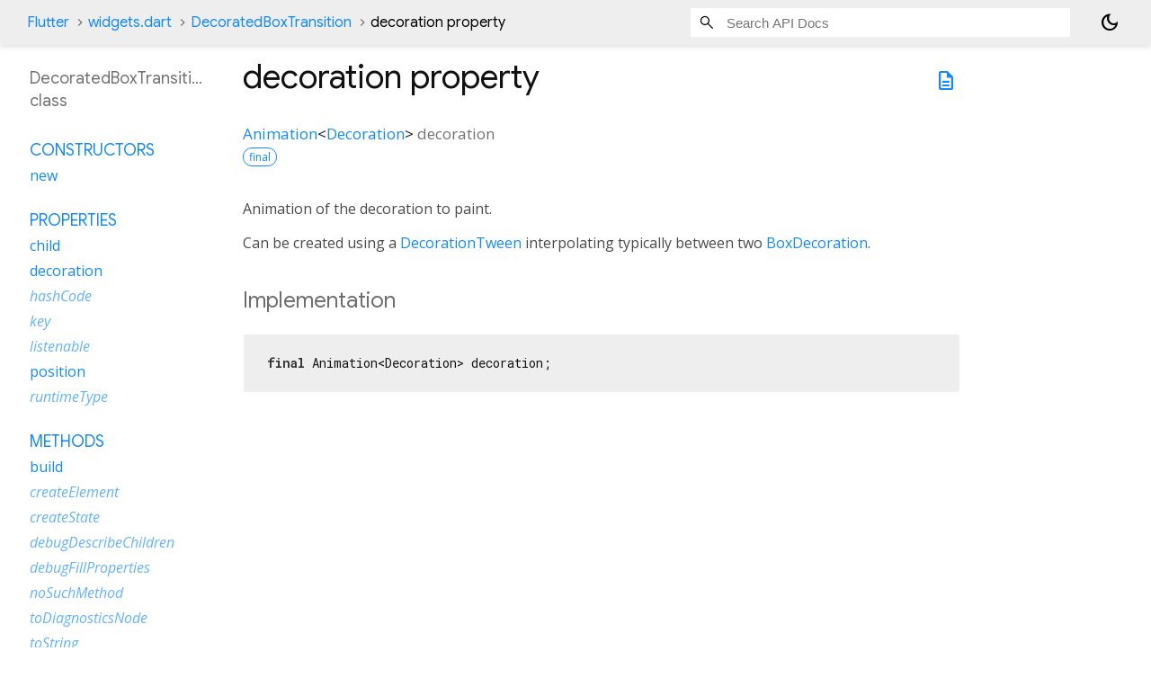

--- FILE ---
content_type: text/html; charset=utf-8
request_url: https://api.flutter.dev/flutter/widgets/DecoratedBoxTransition-class-sidebar.html
body_size: -12
content:
<ol>

      <li class="section-title"><a href="widgets/DecoratedBoxTransition-class.html#constructors">Constructors</a></li>
        <li><a href="widgets/DecoratedBoxTransition/DecoratedBoxTransition.html">new</a></li>


    
        <li class="section-title">
          <a href="widgets/DecoratedBoxTransition-class.html#instance-properties">Properties</a>
        </li>
          
<li>
  <a href="widgets/DecoratedBoxTransition/child.html">child</a>
</li>
          
<li>
  <a href="widgets/DecoratedBoxTransition/decoration.html">decoration</a>
</li>
          
<li class="inherited">
  <a href="widgets/Widget/hashCode.html">hashCode</a>
</li>
          
<li class="inherited">
  <a href="widgets/Widget/key.html">key</a>
</li>
          
<li class="inherited">
  <a href="widgets/AnimatedWidget/listenable.html">listenable</a>
</li>
          
<li>
  <a href="widgets/DecoratedBoxTransition/position.html">position</a>
</li>
          
<li class="inherited">
  <a href="dart-core/Object/runtimeType.html">runtimeType</a>
</li>

        <li class="section-title"><a href="widgets/DecoratedBoxTransition-class.html#instance-methods">Methods</a></li>
          
<li>
  <a href="widgets/DecoratedBoxTransition/build.html">build</a>
</li>
          
<li class="inherited">
  <a href="widgets/StatefulWidget/createElement.html">createElement</a>
</li>
          
<li class="inherited">
  <a href="widgets/AnimatedWidget/createState.html">createState</a>
</li>
          
<li class="inherited">
  <a href="foundation/DiagnosticableTree/debugDescribeChildren.html">debugDescribeChildren</a>
</li>
          
<li class="inherited">
  <a href="widgets/AnimatedWidget/debugFillProperties.html">debugFillProperties</a>
</li>
          
<li class="inherited">
  <a href="dart-core/Object/noSuchMethod.html">noSuchMethod</a>
</li>
          
<li class="inherited">
  <a href="foundation/DiagnosticableTree/toDiagnosticsNode.html">toDiagnosticsNode</a>
</li>
          
<li class="inherited">
  <a href="foundation/Diagnosticable/toString.html">toString</a>
</li>
          
<li class="inherited">
  <a href="foundation/DiagnosticableTree/toStringDeep.html">toStringDeep</a>
</li>
          
<li class="inherited">
  <a href="foundation/DiagnosticableTree/toStringShallow.html">toStringShallow</a>
</li>
          
<li class="inherited">
  <a href="widgets/Widget/toStringShort.html">toStringShort</a>
</li>

        <li class="section-title inherited"><a href="widgets/DecoratedBoxTransition-class.html#operators">Operators</a></li>
          
<li class="inherited">
  <a href="widgets/Widget/operator_equals.html">operator ==</a>
</li>

    

    


</ol>


--- FILE ---
content_type: text/javascript
request_url: https://www.gstatic.com/glue/cookienotificationbar/cookienotificationbar.min.js
body_size: 27510
content:
(function(){'use strict';var l,aa=typeof Object.create=="function"?Object.create:function(a){function b(){}b.prototype=a;return new b},da=typeof Object.defineProperties=="function"?Object.defineProperty:function(a,b,c){if(a==Array.prototype||a==Object.prototype)return a;a[b]=c.value;return a};
function ea(a){a=["object"==typeof globalThis&&globalThis,a,"object"==typeof window&&window,"object"==typeof self&&self,"object"==typeof global&&global];for(var b=0;b<a.length;++b){var c=a[b];if(c&&c.Math==Math)return c}throw Error("Cannot find global object");}var fa=ea(this);function n(a,b){if(b)a:{var c=fa;a=a.split(".");for(var d=0;d<a.length-1;d++){var e=a[d];if(!(e in c))break a;c=c[e]}a=a[a.length-1];d=c[a];b=b(d);b!=d&&b!=null&&da(c,a,{configurable:!0,writable:!0,value:b})}}var ha;
if(typeof Object.setPrototypeOf=="function")ha=Object.setPrototypeOf;else{var ia;a:{var ja={a:!0},ka={};try{ka.__proto__=ja;ia=ka.a;break a}catch(a){}ia=!1}ha=ia?function(a,b){a.__proto__=b;if(a.__proto__!==b)throw new TypeError(a+" is not extensible");return a}:null}var la=ha;
function q(a,b){a.prototype=aa(b.prototype);a.prototype.constructor=a;if(la)la(a,b);else for(var c in b)if(c!="prototype")if(Object.defineProperties){var d=Object.getOwnPropertyDescriptor(b,c);d&&Object.defineProperty(a,c,d)}else a[c]=b[c];a.T=b.prototype}function ma(a){var b=0;return function(){return b<a.length?{done:!1,value:a[b++]}:{done:!0}}}
function r(a){var b=typeof Symbol!="undefined"&&Symbol.iterator&&a[Symbol.iterator];if(b)return b.call(a);if(typeof a.length=="number")return{next:ma(a)};throw Error(String(a)+" is not an iterable or ArrayLike");}function t(a,b){return Object.prototype.hasOwnProperty.call(a,b)}var na=typeof Object.assign=="function"?Object.assign:function(a,b){if(a==null)throw new TypeError("No nullish arg");a=Object(a);for(var c=1;c<arguments.length;c++){var d=arguments[c];if(d)for(var e in d)t(d,e)&&(a[e]=d[e])}return a};
n("Object.assign",function(a){return a||na});function oa(a){if(!(a instanceof Object))throw new TypeError("Iterator result "+a+" is not an object");}function u(){this.v=!1;this.l=null;this.o=void 0;this.g=1;this.j=this.u=0;this.F=this.h=null}function qa(a){if(a.v)throw new TypeError("Generator is already running");a.v=!0}u.prototype.B=function(a){this.o=a};function ra(a,b){a.h={ca:b,da:!0};a.g=a.u||a.j}u.prototype.K=function(){return this.g};u.prototype.getNextAddress=u.prototype.K;
u.prototype.L=function(){return this.o};u.prototype.getYieldResult=u.prototype.L;u.prototype.return=function(a){this.h={return:a};this.g=this.j};u.prototype["return"]=u.prototype.return;u.prototype.O=function(a){this.h={R:a};this.g=this.j};u.prototype.jumpThroughFinallyBlocks=u.prototype.O;u.prototype.i=function(a,b){this.g=b;return{value:a}};u.prototype.yield=u.prototype.i;
u.prototype.ia=function(a,b){a=r(a);var c=a.next();oa(c);if(c.done)this.o=c.value,this.g=b;else return this.l=a,this.i(c.value,b)};u.prototype.yieldAll=u.prototype.ia;u.prototype.R=function(a){this.g=a};u.prototype.jumpTo=u.prototype.R;u.prototype.C=function(){this.g=0};u.prototype.jumpToEnd=u.prototype.C;u.prototype.I=function(a,b){this.u=a;b!=void 0&&(this.j=b)};u.prototype.setCatchFinallyBlocks=u.prototype.I;u.prototype.aa=function(a){this.u=0;this.j=a||0};u.prototype.setFinallyBlock=u.prototype.aa;
u.prototype.Z=function(a,b){this.g=a;this.u=b||0};u.prototype.leaveTryBlock=u.prototype.Z;u.prototype.D=function(a){this.u=a||0;a=this.h.ca;this.h=null;return a};u.prototype.enterCatchBlock=u.prototype.D;u.prototype.G=function(a,b,c){c?this.F[c]=this.h:this.F=[this.h];this.u=a||0;this.j=b||0};u.prototype.enterFinallyBlock=u.prototype.G;
u.prototype.Y=function(a,b){b=this.F.splice(b||0)[0];(b=this.h=this.h||b)?b.da?this.g=this.u||this.j:b.R!=void 0&&this.j<b.R?(this.g=b.R,this.h=null):this.g=this.j:this.g=a};u.prototype.leaveFinallyBlock=u.prototype.Y;u.prototype.H=function(a){return new sa(a)};u.prototype.forIn=u.prototype.H;function sa(a){this.i=a;this.g=[];for(var b in a)this.g.push(b);this.g.reverse()}sa.prototype.h=function(){for(;this.g.length>0;){var a=this.g.pop();if(a in this.i)return a}return null};
sa.prototype.getNext=sa.prototype.h;function ta(a){this.g=new u;this.h=a}function ua(a,b){qa(a.g);var c=a.g.l;if(c)return va(a,"return"in c?c["return"]:function(d){return{value:d,done:!0}},b,a.g.return);a.g.return(b);return wa(a)}function va(a,b,c,d){try{var e=b.call(a.g.l,c);oa(e);if(!e.done)return a.g.v=!1,e;var f=e.value}catch(g){return a.g.l=null,ra(a.g,g),wa(a)}a.g.l=null;d.call(a.g,f);return wa(a)}
function wa(a){for(;a.g.g;)try{var b=a.h(a.g);if(b)return a.g.v=!1,{value:b.value,done:!1}}catch(c){a.g.o=void 0,ra(a.g,c)}a.g.v=!1;if(a.g.h){b=a.g.h;a.g.h=null;if(b.da)throw b.ca;return{value:b.return,done:!0}}return{value:void 0,done:!0}}
function xa(a){this.next=function(b){qa(a.g);a.g.l?b=va(a,a.g.l.next,b,a.g.B):(a.g.B(b),b=wa(a));return b};this.throw=function(b){qa(a.g);a.g.l?b=va(a,a.g.l["throw"],b,a.g.B):(ra(a.g,b),b=wa(a));return b};this.return=function(b){return ua(a,b)};this[Symbol.iterator]=function(){return this}}function ya(a){function b(d){return a.next(d)}function c(d){return a.throw(d)}return new Promise(function(d,e){function f(g){g.done?d(g.value):Promise.resolve(g.value).then(b,c).then(f,e)}f(a.next())})}
function Aa(a){return ya(new xa(new ta(a)))}n("Reflect.setPrototypeOf",function(a){return a?a:la?function(b,c){try{return la(b,c),!0}catch(d){return!1}}:null});
n("Symbol",function(a){function b(f){if(this instanceof b)throw new TypeError("Symbol is not a constructor");return new c(d+(f||"")+"_"+e++,f)}function c(f,g){this.g=f;da(this,"description",{configurable:!0,writable:!0,value:g})}if(a)return a;c.prototype.toString=function(){return this.g};var d="jscomp_symbol_"+(Math.random()*1E9>>>0)+"_",e=0;return b});
n("Symbol.iterator",function(a){if(a)return a;a=Symbol("Symbol.iterator");da(Array.prototype,a,{configurable:!0,writable:!0,value:function(){return Ba(ma(this))}});return a});function Ba(a){a={next:a};a[Symbol.iterator]=function(){return this};return a}
n("Promise",function(a){function b(g){this.g=0;this.i=void 0;this.h=[];this.u=!1;var h=this.j();try{g(h.resolve,h.reject)}catch(k){h.reject(k)}}function c(){this.g=null}function d(g){return g instanceof b?g:new b(function(h){h(g)})}if(a)return a;c.prototype.h=function(g){if(this.g==null){this.g=[];var h=this;this.i(function(){h.l()})}this.g.push(g)};var e=fa.setTimeout;c.prototype.i=function(g){e(g,0)};c.prototype.l=function(){for(;this.g&&this.g.length;){var g=this.g;this.g=[];for(var h=0;h<g.length;++h){var k=
g[h];g[h]=null;try{k()}catch(m){this.j(m)}}}this.g=null};c.prototype.j=function(g){this.i(function(){throw g;})};b.prototype.j=function(){function g(m){return function(p){k||(k=!0,m.call(h,p))}}var h=this,k=!1;return{resolve:g(this.D),reject:g(this.l)}};b.prototype.D=function(g){if(g===this)this.l(new TypeError("A Promise cannot resolve to itself"));else if(g instanceof b)this.G(g);else{a:switch(typeof g){case "object":var h=g!=null;break a;case "function":h=!0;break a;default:h=!1}h?this.C(g):this.o(g)}};
b.prototype.C=function(g){var h=void 0;try{h=g.then}catch(k){this.l(k);return}typeof h=="function"?this.H(h,g):this.o(g)};b.prototype.l=function(g){this.v(2,g)};b.prototype.o=function(g){this.v(1,g)};b.prototype.v=function(g,h){if(this.g!=0)throw Error("Cannot settle("+g+", "+h+"): Promise already settled in state"+this.g);this.g=g;this.i=h;this.g===2&&this.I();this.B()};b.prototype.I=function(){var g=this;e(function(){if(g.F()){var h=fa.console;typeof h!=="undefined"&&h.error(g.i)}},1)};b.prototype.F=
function(){if(this.u)return!1;var g=fa.CustomEvent,h=fa.Event,k=fa.dispatchEvent;if(typeof k==="undefined")return!0;typeof g==="function"?g=new g("unhandledrejection",{cancelable:!0}):typeof h==="function"?g=new h("unhandledrejection",{cancelable:!0}):(g=fa.document.createEvent("CustomEvent"),g.initCustomEvent("unhandledrejection",!1,!0,g));g.promise=this;g.reason=this.i;return k(g)};b.prototype.B=function(){if(this.h!=null){for(var g=0;g<this.h.length;++g)f.h(this.h[g]);this.h=null}};var f=new c;
b.prototype.G=function(g){var h=this.j();g.V(h.resolve,h.reject)};b.prototype.H=function(g,h){var k=this.j();try{g.call(h,k.resolve,k.reject)}catch(m){k.reject(m)}};b.prototype.then=function(g,h){function k(A,E){return typeof A=="function"?function(B){try{m(A(B))}catch(J){p(J)}}:E}var m,p,v=new b(function(A,E){m=A;p=E});this.V(k(g,m),k(h,p));return v};b.prototype.catch=function(g){return this.then(void 0,g)};b.prototype.V=function(g,h){function k(){switch(m.g){case 1:g(m.i);break;case 2:h(m.i);break;
default:throw Error("Unexpected state: "+m.g);}}var m=this;this.h==null?f.h(k):this.h.push(k);this.u=!0};b.resolve=d;b.reject=function(g){return new b(function(h,k){k(g)})};b.race=function(g){return new b(function(h,k){for(var m=r(g),p=m.next();!p.done;p=m.next())d(p.value).V(h,k)})};b.all=function(g){var h=r(g),k=h.next();return k.done?d([]):new b(function(m,p){function v(B){return function(J){A[B]=J;E--;E==0&&m(A)}}var A=[],E=0;do A.push(void 0),E++,d(k.value).V(v(A.length-1),p),k=h.next();while(!k.done)})};
return b});n("Object.setPrototypeOf",function(a){return a||la});n("Symbol.dispose",function(a){return a?a:Symbol("Symbol.dispose")});n("Array.prototype.find",function(a){return a?a:function(b,c){a:{var d=this;d instanceof String&&(d=String(d));for(var e=d.length,f=0;f<e;f++){var g=d[f];if(b.call(c,g,f,d)){b=g;break a}}b=void 0}return b}});
n("WeakMap",function(a){function b(k){this.g=(h+=Math.random()+1).toString();if(k){k=r(k);for(var m;!(m=k.next()).done;)m=m.value,this.set(m[0],m[1])}}function c(){}function d(k){var m=typeof k;return m==="object"&&k!==null||m==="function"}function e(k){if(!t(k,g)){var m=new c;da(k,g,{value:m})}}function f(k){var m=Object[k];m&&(Object[k]=function(p){if(p instanceof c)return p;Object.isExtensible(p)&&e(p);return m(p)})}if(function(){if(!a||!Object.seal)return!1;try{var k=Object.seal({}),m=Object.seal({}),
p=new a([[k,2],[m,3]]);if(p.get(k)!=2||p.get(m)!=3)return!1;p.delete(k);p.set(m,4);return!p.has(k)&&p.get(m)==4}catch(v){return!1}}())return a;var g="$jscomp_hidden_"+Math.random();f("freeze");f("preventExtensions");f("seal");var h=0;b.prototype.set=function(k,m){if(!d(k))throw Error("Invalid WeakMap key");e(k);if(!t(k,g))throw Error("WeakMap key fail: "+k);k[g][this.g]=m;return this};b.prototype.get=function(k){return d(k)&&t(k,g)?k[g][this.g]:void 0};b.prototype.has=function(k){return d(k)&&t(k,
g)&&t(k[g],this.g)};b.prototype.delete=function(k){return d(k)&&t(k,g)&&t(k[g],this.g)?delete k[g][this.g]:!1};return b});
n("Map",function(a){function b(){var h={};return h.J=h.next=h.head=h}function c(h,k){var m=h[1];return Ba(function(){if(m){for(;m.head!=h[1];)m=m.J;for(;m.next!=m.head;)return m=m.next,{done:!1,value:k(m)};m=null}return{done:!0,value:void 0}})}function d(h,k){var m=k&&typeof k;m=="object"||m=="function"?f.has(k)?m=f.get(k):(m=""+ ++g,f.set(k,m)):m="p_"+k;var p=h[0][m];if(p&&t(h[0],m))for(h=0;h<p.length;h++){var v=p[h];if(k!==k&&v.key!==v.key||k===v.key)return{id:m,list:p,index:h,entry:v}}return{id:m,
list:p,index:-1,entry:void 0}}function e(h){this[0]={};this[1]=b();this.size=0;if(h){h=r(h);for(var k;!(k=h.next()).done;)k=k.value,this.set(k[0],k[1])}}if(function(){if(!a||typeof a!="function"||!a.prototype.entries||typeof Object.seal!="function")return!1;try{var h=Object.seal({x:4}),k=new a(r([[h,"s"]]));if(k.get(h)!="s"||k.size!=1||k.get({x:4})||k.set({x:4},"t")!=k||k.size!=2)return!1;var m=k.entries(),p=m.next();if(p.done||p.value[0]!=h||p.value[1]!="s")return!1;p=m.next();return p.done||p.value[0].x!=
4||p.value[1]!="t"||!m.next().done?!1:!0}catch(v){return!1}}())return a;var f=new WeakMap;e.prototype.set=function(h,k){h=h===0?0:h;var m=d(this,h);m.list||(m.list=this[0][m.id]=[]);m.entry?m.entry.value=k:(m.entry={next:this[1],J:this[1].J,head:this[1],key:h,value:k},m.list.push(m.entry),this[1].J.next=m.entry,this[1].J=m.entry,this.size++);return this};e.prototype.delete=function(h){h=d(this,h);return h.entry&&h.list?(h.list.splice(h.index,1),h.list.length||delete this[0][h.id],h.entry.J.next=h.entry.next,
h.entry.next.J=h.entry.J,h.entry.head=null,this.size--,!0):!1};e.prototype.clear=function(){this[0]={};this[1]=this[1].J=b();this.size=0};e.prototype.has=function(h){return!!d(this,h).entry};e.prototype.get=function(h){return(h=d(this,h).entry)&&h.value};e.prototype.entries=function(){return c(this,function(h){return[h.key,h.value]})};e.prototype.keys=function(){return c(this,function(h){return h.key})};e.prototype.values=function(){return c(this,function(h){return h.value})};e.prototype.forEach=
function(h,k){for(var m=this.entries(),p;!(p=m.next()).done;)p=p.value,h.call(k,p[1],p[0],this)};e.prototype[Symbol.iterator]=e.prototype.entries;var g=0;return e});
n("Set",function(a){function b(c){this.g=new Map;if(c){c=r(c);for(var d;!(d=c.next()).done;)this.add(d.value)}this.size=this.g.size}if(function(){if(!a||typeof a!="function"||!a.prototype.entries||typeof Object.seal!="function")return!1;try{var c=Object.seal({x:4}),d=new a(r([c]));if(!d.has(c)||d.size!=1||d.add(c)!=d||d.size!=1||d.add({x:4})!=d||d.size!=2)return!1;var e=d.entries(),f=e.next();if(f.done||f.value[0]!=c||f.value[1]!=c)return!1;f=e.next();return f.done||f.value[0]==c||f.value[0].x!=4||
f.value[1]!=f.value[0]?!1:e.next().done}catch(g){return!1}}())return a;b.prototype.add=function(c){c=c===0?0:c;this.g.set(c,c);this.size=this.g.size;return this};b.prototype.delete=function(c){c=this.g.delete(c);this.size=this.g.size;return c};b.prototype.clear=function(){this.g.clear();this.size=0};b.prototype.has=function(c){return this.g.has(c)};b.prototype.entries=function(){return this.g.entries()};b.prototype.values=function(){return this.g.values()};b.prototype.keys=b.prototype.values;b.prototype[Symbol.iterator]=
b.prototype.values;b.prototype.forEach=function(c,d){var e=this;this.g.forEach(function(f){return c.call(d,f,f,e)})};return b});n("Object.values",function(a){return a?a:function(b){var c=[],d;for(d in b)t(b,d)&&c.push(b[d]);return c}});n("Object.is",function(a){return a?a:function(b,c){return b===c?b!==0||1/b===1/c:b!==b&&c!==c}});
n("Array.prototype.includes",function(a){return a?a:function(b,c){var d=this;d instanceof String&&(d=String(d));var e=d.length;c=c||0;for(c<0&&(c=Math.max(c+e,0));c<e;c++){var f=d[c];if(f===b||Object.is(f,b))return!0}return!1}});
n("String.prototype.includes",function(a){return a?a:function(b,c){if(this==null)throw new TypeError("The 'this' value for String.prototype.includes must not be null or undefined");if(b instanceof RegExp)throw new TypeError("First argument to String.prototype.includes must not be a regular expression");return this.indexOf(b,c||0)!==-1}});
n("Array.from",function(a){return a?a:function(b,c,d){c=c!=null?c:function(h){return h};var e=[],f=typeof Symbol!="undefined"&&Symbol.iterator&&b[Symbol.iterator];if(typeof f=="function"){b=f.call(b);for(var g=0;!(f=b.next()).done;)e.push(c.call(d,f.value,g++))}else for(f=b.length,g=0;g<f;g++)e.push(c.call(d,b[g],g));return e}});n("Object.entries",function(a){return a?a:function(b){var c=[],d;for(d in b)t(b,d)&&c.push([d,b[d]]);return c}});
n("Number.isFinite",function(a){return a?a:function(b){return typeof b!=="number"?!1:!isNaN(b)&&b!==Infinity&&b!==-Infinity}});n("Number.MAX_SAFE_INTEGER",function(){return 9007199254740991});n("Number.MIN_SAFE_INTEGER",function(){return-9007199254740991});n("Number.isInteger",function(a){return a?a:function(b){return Number.isFinite(b)?b===Math.floor(b):!1}});n("Number.isSafeInteger",function(a){return a?a:function(b){return Number.isInteger(b)&&Math.abs(b)<=Number.MAX_SAFE_INTEGER}});
function Ca(a,b){a instanceof String&&(a+="");var c=0,d=!1,e={next:function(){if(!d&&c<a.length){var f=c++;return{value:b(f,a[f]),done:!1}}d=!0;return{done:!0,value:void 0}}};e[Symbol.iterator]=function(){return e};return e}n("Array.prototype.entries",function(a){return a?a:function(){return Ca(this,function(b,c){return[b,c]})}});n("Math.trunc",function(a){return a?a:function(b){b=Number(b);if(isNaN(b)||b===Infinity||b===-Infinity||b===0)return b;var c=Math.floor(Math.abs(b));return b<0?-c:c}});
n("Number.isNaN",function(a){return a?a:function(b){return typeof b==="number"&&isNaN(b)}});n("Array.prototype.keys",function(a){return a?a:function(){return Ca(this,function(b){return b})}});n("Array.prototype.values",function(a){return a?a:function(){return Ca(this,function(b,c){return c})}});/*

 Copyright The Closure Library Authors.
 SPDX-License-Identifier: Apache-2.0
*/
var Da=Da||{},y=this||self;function Ea(a,b){a=a.split(".");for(var c=y,d;a.length&&(d=a.shift());)a.length||b===void 0?c[d]&&c[d]!==Object.prototype[d]?c=c[d]:c=c[d]={}:c[d]=b}function Fa(a,b){var c=Ga("CLOSURE_FLAGS");a=c&&c[a];return a!=null?a:b}function Ga(a,b){a=a.split(".");b=b||y;for(var c=0;c<a.length;c++)if(b=b[a[c]],b==null)return null;return b}function Ha(a){var b=typeof a;return b=="object"&&a!=null||b=="function"}function Ia(a,b,c){return a.call.apply(a.bind,arguments)}
function Ja(a,b,c){if(!a)throw Error();if(arguments.length>2){var d=Array.prototype.slice.call(arguments,2);return function(){var e=Array.prototype.slice.call(arguments);Array.prototype.unshift.apply(e,d);return a.apply(b,e)}}return function(){return a.apply(b,arguments)}}function Ka(a,b,c){Ka=Function.prototype.bind&&Function.prototype.bind.toString().indexOf("native code")!=-1?Ia:Ja;return Ka.apply(null,arguments)}function La(a){return a}
function Ma(a,b){function c(){}c.prototype=b.prototype;a.T=b.prototype;a.prototype=new c;a.prototype.constructor=a;a.xa=function(d,e,f){for(var g=Array(arguments.length-2),h=2;h<arguments.length;h++)g[h-2]=arguments[h];return b.prototype[e].apply(d,g)}};var Qa,Ra=typeof String.prototype.isWellFormed==="function",Sa=typeof TextEncoder!=="undefined";
function Ta(a){var b=!1;b=b===void 0?!1:b;if(Sa){if(b&&(Ra?!a.isWellFormed():/(?:[^\uD800-\uDBFF]|^)[\uDC00-\uDFFF]|[\uD800-\uDBFF](?![\uDC00-\uDFFF])/.test(a)))throw Error("Found an unpaired surrogate");a=(Qa||(Qa=new TextEncoder)).encode(a)}else{for(var c=0,d=new Uint8Array(3*a.length),e=0;e<a.length;e++){var f=a.charCodeAt(e);if(f<128)d[c++]=f;else{if(f<2048)d[c++]=f>>6|192;else{if(f>=55296&&f<=57343){if(f<=56319&&e<a.length){var g=a.charCodeAt(++e);if(g>=56320&&g<=57343){f=(f-55296)*1024+g-56320+
65536;d[c++]=f>>18|240;d[c++]=f>>12&63|128;d[c++]=f>>6&63|128;d[c++]=f&63|128;continue}else e--}if(b)throw Error("Found an unpaired surrogate");f=65533}d[c++]=f>>12|224;d[c++]=f>>6&63|128}d[c++]=f&63|128}}a=c===d.length?d:d.subarray(0,c)}return a};function Ua(a){y.setTimeout(function(){throw a;},0)};var Va=Fa(610401301,!1),Wa=Fa(748402147,!0),Xa=Fa(824656860,Fa(1,!0));function Ya(){var a=y.navigator;return a&&(a=a.userAgent)?a:""}var Za,$a=y.navigator;Za=$a?$a.userAgentData||null:null;var ab=Array.prototype.indexOf?function(a,b){return Array.prototype.indexOf.call(a,b,void 0)}:function(a,b){if(typeof a==="string")return typeof b!=="string"||b.length!=1?-1:a.indexOf(b,0);for(var c=0;c<a.length;c++)if(c in a&&a[c]===b)return c;return-1};var bb={},cb=null;function db(a){var b=a.length,c=b*3/4;c%3?c=Math.floor(c):"=.".indexOf(a[b-1])!=-1&&(c="=.".indexOf(a[b-2])!=-1?c-2:c-1);var d=new Uint8Array(c),e=0;eb(a,function(f){d[e++]=f});return e!==c?d.subarray(0,e):d}
function eb(a,b){function c(k){for(;d<a.length;){var m=a.charAt(d++),p=cb[m];if(p!=null)return p;if(!/^[\s\xa0]*$/.test(m))throw Error("Unknown base64 encoding at char: "+m);}return k}fb();for(var d=0;;){var e=c(-1),f=c(0),g=c(64),h=c(64);if(h===64&&e===-1)break;b(e<<2|f>>4);g!=64&&(b(f<<4&240|g>>2),h!=64&&b(g<<6&192|h))}}
function fb(){if(!cb){cb={};for(var a="ABCDEFGHIJKLMNOPQRSTUVWXYZabcdefghijklmnopqrstuvwxyz0123456789".split(""),b=["+/=","+/","-_=","-_.","-_"],c=0;c<5;c++){var d=a.concat(b[c].split(""));bb[c]=d;for(var e=0;e<d.length;e++){var f=d[e];cb[f]===void 0&&(cb[f]=e)}}}};var gb=typeof Uint8Array!=="undefined",hb=!(Va&&Za&&Za.brands.length>0?0:Ya().indexOf("Trident")!=-1||Ya().indexOf("MSIE")!=-1)&&typeof btoa==="function",ib=/[-_.]/g,jb={"-":"+",_:"/",".":"="};function kb(a){return jb[a]||""}function lb(a){if(!hb)return db(a);a=ib.test(a)?a.replace(ib,kb):a;a=atob(a);for(var b=new Uint8Array(a.length),c=0;c<a.length;c++)b[c]=a.charCodeAt(c);return b}var mb={};function nb(a,b){ob(b);this.g=a;if(a!=null&&a.length===0)throw Error("ByteString should be constructed with non-empty values");}function pb(a){ob(mb);var b=a.g;b=b==null||gb&&b!=null&&b instanceof Uint8Array?b:typeof b==="string"?lb(b):null;return b==null?b:a.g=b}var qb;function ob(a){if(a!==mb)throw Error("illegal external caller");};function rb(a,b){a.__closure__error__context__984382||(a.__closure__error__context__984382={});a.__closure__error__context__984382.severity=b};var sb=void 0;function tb(a){a=Error(a);rb(a,"warning");return a}function ub(a,b){if(a!=null){var c;var d=(c=sb)!=null?c:sb={};c=d[a]||0;c>=b||(d[a]=c+1,a=Error(),rb(a,"incident"),Ua(a))}};function vb(){return typeof BigInt==="function"};var wb=typeof Symbol==="function"&&typeof Symbol()==="symbol";function xb(a,b,c){return typeof Symbol==="function"&&typeof Symbol()==="symbol"?(c===void 0?0:c)&&Symbol.for&&a?Symbol.for(a):a!=null?Symbol(a):Symbol():b}var yb=xb("jas",void 0,!0),zb=xb(void 0,"1oa"),Ab=xb(void 0,Symbol()),Bb=xb(void 0,"0ubs"),Cb=xb(void 0,"0ubsb"),Db=xb(void 0,"0actk"),Eb=xb("m_m","Aa",!0);var Fb={oa:{value:0,configurable:!0,writable:!0,enumerable:!1}},Gb=Object.defineProperties,C=wb?yb:"oa",Hb,Ib=[];D(Ib,7);Hb=Object.freeze(Ib);function Jb(a,b){wb||C in a||Gb(a,Fb);a[C]|=b}function D(a,b){wb||C in a||Gb(a,Fb);a[C]=b};var Kb={};function Lb(a,b){return b===void 0?a.g!==Mb&&!!(2&(a.m[C]|0)):!!(2&b)&&a.g!==Mb}var Mb={},Nb=Object.freeze({});function Ob(a,b,c){var d=b&128?0:-1,e=a.length,f;if(f=!!e)f=a[e-1],f=f!=null&&typeof f==="object"&&f.constructor===Object;var g=e+(f?-1:0);for(b=b&128?1:0;b<g;b++)c(b-d,a[b]);if(f){a=a[e-1];for(var h in a)!isNaN(h)&&c(+h,a[h])}};function Pb(a){a.za=!0;return a};var Qb=Pb(function(a){return typeof a==="number"}),Rb=Pb(function(a){return typeof a==="string"}),Sb=Pb(function(a){return typeof a==="boolean"});var Tb=typeof y.BigInt==="function"&&typeof y.BigInt(0)==="bigint";function Ub(a){var b=a;if(Rb(b)){if(!/^\s*(?:-?[1-9]\d*|0)?\s*$/.test(b))throw Error(String(b));}else if(Qb(b)&&!Number.isSafeInteger(b))throw Error(String(b));return Tb?BigInt(a):a=Sb(a)?a?"1":"0":Rb(a)?a.trim()||"0":String(a)}var $b=Pb(function(a){return Tb?a>=Vb&&a<=Wb:a[0]==="-"?Xb(a,Yb):Xb(a,Zb)}),Yb=Number.MIN_SAFE_INTEGER.toString(),Vb=Tb?BigInt(Number.MIN_SAFE_INTEGER):void 0,Zb=Number.MAX_SAFE_INTEGER.toString(),Wb=Tb?BigInt(Number.MAX_SAFE_INTEGER):void 0;
function Xb(a,b){if(a.length>b.length)return!1;if(a.length<b.length||a===b)return!0;for(var c=0;c<a.length;c++){var d=a[c],e=b[c];if(d>e)return!1;if(d<e)return!0}};var F=0,G=0,ac;function bc(a){var b=a>>>0;F=b;G=(a-b)/4294967296>>>0}function cc(a){if(a<0){bc(-a);var b=r(dc(F,G));a=b.next().value;b=b.next().value;F=a>>>0;G=b>>>0}else bc(a)}function ec(a,b){var c=b*4294967296+(a>>>0);return Number.isSafeInteger(c)?c:fc(a,b)}
function fc(a,b){b>>>=0;a>>>=0;if(b<=2097151)var c=""+(4294967296*b+a);else vb()?c=""+(BigInt(b)<<BigInt(32)|BigInt(a)):(c=(a>>>24|b<<8)&16777215,b=b>>16&65535,a=(a&16777215)+c*6777216+b*6710656,c+=b*8147497,b*=2,a>=1E7&&(c+=a/1E7>>>0,a%=1E7),c>=1E7&&(b+=c/1E7>>>0,c%=1E7),c=b+hc(c)+hc(a));return c}function hc(a){a=String(a);return"0000000".slice(a.length)+a}
function ic(){var a=F,b=G;b&2147483648?vb()?a=""+(BigInt(b|0)<<BigInt(32)|BigInt(a>>>0)):(b=r(dc(a,b)),a=b.next().value,b=b.next().value,a="-"+fc(a,b)):a=fc(a,b);return a}
function jc(a){if(a.length<16)cc(Number(a));else if(vb())a=BigInt(a),F=Number(a&BigInt(4294967295))>>>0,G=Number(a>>BigInt(32)&BigInt(4294967295));else{var b=+(a[0]==="-");G=F=0;for(var c=a.length,d=b,e=(c-b)%6+b;e<=c;d=e,e+=6)d=Number(a.slice(d,e)),G*=1E6,F=F*1E6+d,F>=4294967296&&(G+=Math.trunc(F/4294967296),G>>>=0,F>>>=0);b&&(b=r(dc(F,G)),a=b.next().value,b=b.next().value,F=a,G=b)}}function dc(a,b){b=~b;a?a=~a+1:b+=1;return[a,b]};var kc=typeof BigInt==="function"?BigInt.asIntN:void 0,lc=typeof BigInt==="function"?BigInt.asUintN:void 0,mc=Number.isSafeInteger,nc=Number.isFinite,oc=Math.trunc,pc=/^-?([1-9][0-9]*|0)(\.[0-9]+)?$/;function qc(a){switch(typeof a){case "bigint":return!0;case "number":return nc(a);case "string":return pc.test(a);default:return!1}}function rc(a){if(!nc(a))throw tb("enum");return a|0}
function sc(a){if(a==null)return a;if(typeof a==="string"&&a)a=+a;else if(typeof a!=="number")return;return nc(a)?a|0:void 0}
function tc(a){var b=void 0;b!=null||(b=Xa?1024:0);if(!qc(a))throw tb("int64");var c=typeof a;switch(b){case 512:switch(c){case "string":return uc(a);case "bigint":return String(kc(64,a));default:return vc(a)}case 1024:switch(c){case "string":return b=oc(Number(a)),mc(b)?a=Ub(b):(b=a.indexOf("."),b!==-1&&(a=a.substring(0,b)),a=vb()?Ub(kc(64,BigInt(a))):Ub(wc(a))),a;case "bigint":return Ub(kc(64,a));default:return mc(a)?Ub(xc(a)):Ub(vc(a))}case 0:switch(c){case "string":return uc(a);case "bigint":return Ub(kc(64,
a));default:return xc(a)}default:throw Error("Unknown format requested type for int64");}}function wc(a){var b=a.length;if(a[0]==="-"?b<20||b===20&&a<="-9223372036854775808":b<19||b===19&&a<="9223372036854775807")return a;jc(a);return ic()}function xc(a){a=oc(a);if(!mc(a)){cc(a);var b=F,c=G;if(a=c&2147483648)b=~b+1>>>0,c=~c>>>0,b==0&&(c=c+1>>>0);b=ec(b,c);a=typeof b==="number"?a?-b:b:a?"-"+b:b}return a}function vc(a){a=oc(a);mc(a)?a=String(a):(cc(a),a=ic());return a}
function uc(a){var b=oc(Number(a));if(mc(b))return String(b);b=a.indexOf(".");b!==-1&&(a=a.substring(0,b));return wc(a)}function yc(a){if(a==null)return a;var b=typeof a;if(b==="bigint")return String(kc(64,a));if(qc(a)){if(b==="string")return uc(a);if(b==="number")return xc(a)}}
function zc(a){if(a==null)return a;var b=typeof a;if(b==="bigint")return String(lc(64,a));if(qc(a)){if(b==="string")return b=oc(Number(a)),mc(b)&&b>=0?a=String(b):(b=a.indexOf("."),b!==-1&&(a=a.substring(0,b)),a[0]==="-"?b=!1:(b=a.length,b=b<20?!0:b===20&&a<="18446744073709551615"),b||(jc(a),a=fc(F,G))),a;if(b==="number")return a=oc(a),a>=0&&mc(a)||(cc(a),a=ec(F,G)),a}}function Ac(a){return a==null||typeof a==="string"?a:void 0};function Bc(a){return a};function Cc(a){var b=La(Ab);return b?a[b]:void 0}function Dc(){}function Ec(a,b){for(var c in a)!isNaN(c)&&b(a,+c,a[c])}function Fc(a){var b=new Dc;Ec(a,function(c,d,e){b[d]=Array.prototype.slice.call(e)});b.g=a.g;return b}function Gc(a,b){b<100||ub(Bb,1)};function Hc(a,b,c,d){var e=d!==void 0;d=!!d;var f=La(Ab),g;!e&&wb&&f&&(g=a[f])&&Ec(g,Gc);f=[];var h=a.length;g=4294967295;var k=!1,m=!!(b&64),p=m?b&128?0:-1:void 0;if(!(b&1)){var v=h&&a[h-1];v!=null&&typeof v==="object"&&v.constructor===Object?(h--,g=h):v=void 0;if(m&&!(b&128)&&!e){k=!0;var A;g=((A=Ic)!=null?A:Bc)(g-p,p,a,v,void 0)+p}}b=void 0;for(A=0;A<h;A++){var E=a[A];if(E!=null&&(E=c(E,d))!=null)if(m&&A>=g){var B=A-p,J=void 0;((J=b)!=null?J:b={})[B]=E}else f[A]=E}if(v)for(var x in v)h=v[x],h!=
null&&(h=c(h,d))!=null&&(A=+x,E=void 0,m&&!Number.isNaN(A)&&(E=A+p)<g?f[E]=h:(A=void 0,((A=b)!=null?A:b={})[x]=h));b&&(k?f.push(b):f[g]=b);e&&La(Ab)&&(a=Cc(a))&&a instanceof Dc&&(f[Ab]=Fc(a));return f}
function Jc(a){switch(typeof a){case "number":return Number.isFinite(a)?a:""+a;case "bigint":return $b(a)?Number(a):""+a;case "boolean":return a?1:0;case "object":if(Array.isArray(a)){var b=a[C]|0;return a.length===0&&b&1?void 0:Hc(a,b,Jc)}if(a!=null&&a[Eb]===Kb)return Kc(a);if(a instanceof nb){b=a.g;if(b==null)a="";else if(typeof b==="string")a=b;else{if(hb){for(var c="",d=0,e=b.length-10240;d<e;)c+=String.fromCharCode.apply(null,b.subarray(d,d+=10240));c+=String.fromCharCode.apply(null,d?b.subarray(d):
b);b=btoa(c)}else{c===void 0&&(c=0);fb();c=bb[c];d=Array(Math.floor(b.length/3));e=c[64]||"";for(var f=0,g=0;f<b.length-2;f+=3){var h=b[f],k=b[f+1],m=b[f+2],p=c[h>>2];h=c[(h&3)<<4|k>>4];k=c[(k&15)<<2|m>>6];m=c[m&63];d[g++]=p+h+k+m}p=0;m=e;switch(b.length-f){case 2:p=b[f+1],m=c[(p&15)<<2]||e;case 1:b=b[f],d[g]=c[b>>2]+c[(b&3)<<4|p>>4]+m+e}b=d.join("")}a=a.g=b}return a}return}return a}var Ic;function Kc(a){a=a.m;return Hc(a,a[C]|0,Jc)};var Lc,Mc;function Nc(a){switch(typeof a){case "boolean":return Lc||(Lc=[0,void 0,!0]);case "number":return a>0?void 0:a===0?Mc||(Mc=[0,void 0]):[-a,void 0];case "string":return[0,a];case "object":return a}}
function H(a,b,c,d){d=d===void 0?0:d;if(a==null){var e=32;c?(a=[c],e|=128):a=[];b&&(e=e&-16760833|(b&1023)<<14)}else{if(!Array.isArray(a))throw Error("narr");e=a[C]|0;if(Wa&&1&e)throw Error("rfarr");2048&e&&!(2&e)&&Oc();if(e&256)throw Error("farr");if(e&64)return(e|d)!==e&&D(a,e|d),a;if(c&&(e|=128,c!==a[0]))throw Error("mid");a:{c=a;e|=64;var f=c.length;if(f){var g=f-1,h=c[g];if(h!=null&&typeof h==="object"&&h.constructor===Object){b=e&128?0:-1;g-=b;if(g>=1024)throw Error("pvtlmt");for(var k in h)f=
+k,f<g&&(c[f+b]=h[k],delete h[k]);e=e&-16760833|(g&1023)<<14;break a}}if(b){k=Math.max(b,f-(e&128?0:-1));if(k>1024)throw Error("spvt");e=e&-16760833|(k&1023)<<14}}}D(a,e|64|d);return a}function Oc(){if(Wa)throw Error("carr");ub(Db,5)};function Pc(a,b){if(typeof a!=="object")return a;if(Array.isArray(a)){var c=a[C]|0;a.length===0&&c&1?a=void 0:c&2||(!b||4096&c||16&c?a=Rc(a,c,!1,b&&!(c&16)):(Jb(a,34),c&4&&Object.freeze(a)));return a}if(a!=null&&a[Eb]===Kb)return b=a.m,c=b[C]|0,Lb(a,c)?a:Sc(a,b,c)?Tc(a,b):Rc(b,c);if(a instanceof nb)return a}function Tc(a,b,c){a=new a.constructor(b);c&&(a.g=Mb);a.h=Mb;return a}function Rc(a,b,c,d){d!=null||(d=!!(34&b));a=Hc(a,b,Pc,d);d=32;c&&(d|=2);b=b&16769217|d;D(a,b);return a}
function Uc(a){if(a.g!==Mb)return!1;var b=a.m;b=Rc(b,b[C]|0);Jb(b,2048);a.m=b;a.g=void 0;a.h=void 0;return!0}function Vc(a){if(!Uc(a)&&Lb(a,a.m[C]|0))throw Error();}function Wc(a,b){b===void 0&&(b=a[C]|0);b&32&&!(b&4096)&&D(a,b|4096)}function Sc(a,b,c){return c&2?!0:c&32&&!(c&4096)?(D(b,c|2),a.g=Mb,!0):!1};var Xc={};function Yc(a,b,c){b=Zc(a.m,b);if(b!==null||c&&a.h!==Mb)return b}function Zc(a,b){if(b===-1)return null;var c=b+-1,d=a.length-1;if(!(d<0)){if(c>=d)if(a=a[d],a!=null&&typeof a==="object"&&a.constructor===Object)b=a[b];else if(c===d)b=a;else return;else b=a[c];return b}}function $c(a,b,c){Vc(a);var d=a.m;ad(d,d[C]|0,b,c);return a}
function ad(a,b,c,d){var e=c+-1,f=a.length-1;if(f>=0&&e>=f){var g=a[f];if(g!=null&&typeof g==="object"&&g.constructor===Object)return g[c]=d,b}if(e<=f)return a[e]=d,b;if(d!==void 0){var h;f=((h=b)!=null?h:b=a[C]|0)>>14&1023||536870912;c>=f?d!=null&&(e={},a[f+-1]=(e[c]=d,e)):a[e]=d}return b}function bd(a){return!!(2&a)&&!!(4&a)||!!(256&a)}function cd(a){if(wb){var b;return(b=a[zb])!=null?b:a[zb]=new Map}if(zb in a)return a[zb];b=new Map;Object.defineProperty(a,zb,{value:b});return b}
function dd(a,b,c){var d=ed,e=a.get(d);if(e!=null)return e;for(var f=e=0;f<d.length;f++){var g=d[f];Zc(b,g)!=null&&(e!==0&&(c=ad(b,c,e)),e=g)}a.set(d,e);return e}function fd(a){a==null&&(a=void 0);return a}function I(a,b,c){c=fd(c);$c(a,b,c);c&&!Lb(c)&&Wc(a.m);return a}function gd(a,b){return a=(2&b?a|2:a&-3)&-273}function hd(a,b){var c=Date.now();return $c(a,b,c==null?c:tc(c))}function id(a,b,c){if(c!=null&&typeof c!=="string")throw Error();return $c(a,b,c)};function jd(a,b,c){this.buffer=a;if(c&&!b)throw Error();}
function kd(a){if(typeof a==="string")return new jd(lb(a),!0);if(Array.isArray(a))return new jd(new Uint8Array(a),!0);if(a.constructor===Uint8Array)return new jd(a,!1);if(a.constructor===ArrayBuffer)return a=new Uint8Array(a),new jd(a,!1);if(a.constructor===nb){var b=pb(a)||new Uint8Array(0);return new jd(b,!0,a)}if(a instanceof Uint8Array)return a=a.constructor===Uint8Array?a:new Uint8Array(a.buffer,a.byteOffset,a.byteLength),new jd(a,!1);throw Error();};function ld(a,b){this.h=a>>>0;this.g=b>>>0}function md(a){if(!a)return nd||(nd=new ld(0,0));if(!/^\d+$/.test(a))return null;jc(a);return new ld(F,G)}var nd;function od(a,b){this.h=a>>>0;this.g=b>>>0}function pd(a){a=BigInt.asUintN(64,a);return new od(Number(a&BigInt(4294967295)),Number(a>>BigInt(32)))}function qd(a){if(!a)return rd||(rd=new od(0,0));if(!/^-?\d+$/.test(a))return null;jc(a);return new od(F,G)}var rd;function sd(){this.g=[]}sd.prototype.length=function(){return this.g.length};sd.prototype.end=function(){var a=this.g;this.g=[];return a};function td(a,b,c){for(;c>0||b>127;)a.g.push(b&127|128),b=(b>>>7|c<<25)>>>0,c>>>=7;a.g.push(b)}function ud(a,b){for(;b>127;)a.g.push(b&127|128),b>>>=7;a.g.push(b)}function vd(a,b){if(b>=0)ud(a,b);else{for(var c=0;c<9;c++)a.g.push(b&127|128),b>>=7;a.g.push(1)}};function wd(){this.i=[];this.h=0;this.g=new sd}function xd(a,b){b.length!==0&&(a.i.push(b),a.h+=b.length)}function yd(a,b){zd(a,b,2);b=a.g.end();xd(a,b);b.push(a.h);return b}function Ad(a,b){var c=b.pop();for(c=a.h+a.g.length()-c;c>127;)b.push(c&127|128),c>>>=7,a.h++;b.push(c);a.h++}function zd(a,b,c){ud(a.g,b*8+c)}function Bd(a,b,c){if(c!=null)switch(zd(a,b,0),typeof c){case "number":a=a.g;cc(c);td(a,F,G);break;case "bigint":c=pd(c);td(a.g,c.h,c.g);break;default:c=qd(c),td(a.g,c.h,c.g)}}
function Cd(a,b,c){c!=null&&(c=parseInt(c,10),zd(a,b,0),vd(a.g,c))}function Dd(a,b,c){zd(a,b,2);ud(a.g,c.length);xd(a,a.g.end());xd(a,c)};function Ed(){function a(){throw Error();}Object.setPrototypeOf(a,a.prototype);return a}var Fd=Ed(),Gd=Ed(),Hd=Ed(),Id=Ed(),Jd=Ed(),Kd=Ed(),Ld=Ed(),Md=Ed(),Nd=Ed();function K(a,b,c){this.m=H(a,b,c,2048)}K.prototype.toJSON=function(){return Kc(this)};K.prototype[Eb]=Kb;K.prototype.toString=function(){return this.m.toString()};function Od(a,b){this.g=a;a=La(Fd);this.h=!!a&&b===a||!1}function Pd(a){var b=b===void 0?Fd:b;return new Od(a,b)}function Qd(a,b,c,d,e){b=Rd(b,d);b!=null&&(c=yd(a,c),e(b,a),Ad(a,c))}var Sd=Pd(Qd),Td=Pd(Qd),Ud=Symbol(),Vd=Symbol(),Wd,Xd;
function Yd(a){var b=Zd,c=$d,d=a[Ud];if(d)return d;d={};d.ya=a;d.ea=Nc(a[0]);var e=a[1],f=1;e&&e.constructor===Object&&(d.ja=e,e=a[++f],typeof e==="function"&&(d.pa=!0,Wd!=null||(Wd=e),Xd!=null||(Xd=a[f+1]),e=a[f+=2]));for(var g={};e&&Array.isArray(e)&&e.length&&typeof e[0]==="number"&&e[0]>0;){for(var h=0;h<e.length;h++)g[e[h]]=e;e=a[++f]}for(h=1;e!==void 0;){typeof e==="number"&&(h+=e,e=a[++f]);var k=void 0;if(e instanceof Od)var m=e;else m=Sd,f--;e=void 0;if((e=m)==null?0:e.h){e=a[++f];k=a;var p=
f;typeof e==="function"&&(e=e(),k[p]=e);k=e}e=a[++f];p=h+1;typeof e==="number"&&e<0&&(p-=e,e=a[++f]);for(;h<p;h++){var v=g[h];k?c(d,h,m,k,v):b(d,h,m,v)}}return a[Ud]=d}function Rd(a,b){if(a instanceof K)return a.m;if(Array.isArray(a))return H(a,b[0],b[1])};function Zd(a,b,c){a[b]=c.g}function $d(a,b,c,d){var e,f,g=c.g;a[b]=function(h,k,m){return g(h,k,m,f||(f=Yd(d).ea),e||(e=ae(d)))}}function ae(a){var b=a[Vd];if(!b){var c=Yd(a);b=function(d,e){return be(d,e,c)};a[Vd]=b}return b}function be(a,b,c){Ob(a,a[C]|0,function(d,e){if(e!=null){var f=ce(c,d);f?f(b,e,d):d<500||ub(Cb,3)}});(a=Cc(a))&&Ec(a,function(d,e,f){xd(b,b.g.end());for(d=0;d<f.length;d++)xd(b,pb(f[d])||new Uint8Array(0))})}
function ce(a,b){var c=a[b];if(c)return c;if(c=a.ja)if(c=c[b]){c=Array.isArray(c)?c[0]instanceof Od?c:[Td,c]:[c,void 0];var d=c[0].g;if(c=c[1]){var e=ae(c),f=Yd(c).ea;c=a.pa?Xd(f,e):function(g,h,k){return d(g,h,k,f,e)}}else c=d;return a[b]=c}};function de(a,b,c){if(Array.isArray(b)){var d=b[C]|0;if(d&4)return b;for(var e=0,f=0;e<b.length;e++){var g=a(b[e]);g!=null&&(b[f++]=g)}f<e&&(b.length=f);a=d|1;c&&(a=(a|4)&-1537);a!==d&&D(b,a);c&&a&2&&Object.freeze(b);return b}}function ee(a,b){return new Od(a,b)}function fe(a,b){return new Od(a,b)}
function ge(a,b,c){b=zc(b);if(b!=null){switch(typeof b){case "string":md(b)}if(b!=null)switch(zd(a,c,0),typeof b){case "number":a=a.g;cc(b);td(a,F,G);break;case "bigint":c=BigInt.asUintN(64,b);c=new ld(Number(c&BigInt(4294967295)),Number(c>>BigInt(32)));td(a.g,c.h,c.g);break;default:c=md(b),td(a.g,c.h,c.g)}}}function he(a,b,c){b=b==null||typeof b==="boolean"?b:typeof b==="number"?!!b:void 0;b!=null&&(zd(a,c,0),a.g.g.push(b?1:0))}function ie(a,b,c){b=Ac(b);b!=null&&Dd(a,c,Ta(b))}
function je(a,b,c,d,e){b=Rd(b,d);b!=null&&(c=yd(a,c),e(b,a),Ad(a,c))}
var ke=ee(function(a,b,c){b=b==null||typeof b==="number"?b:b==="NaN"||b==="Infinity"||b==="-Infinity"?Number(b):void 0;b!=null&&(zd(a,c,5),a=a.g,c=ac||(ac=new DataView(new ArrayBuffer(8))),c.setFloat32(0,+b,!0),G=0,b=F=c.getUint32(0,!0),a.g.push(b>>>0&255),a.g.push(b>>>8&255),a.g.push(b>>>16&255),a.g.push(b>>>24&255))},Ld),L=ee(function(a,b,c){b=yc(b);if(b!=null){switch(typeof b){case "string":qd(b)}Bd(a,c,b)}},Jd),le=fe(function(a,b,c){b=de(yc,b,!1);if(b!=null)for(var d=0;d<b.length;d++)Bd(a,c,b[d])},
Jd),me=fe(function(a,b,c){b=de(yc,b,!1);if(b!=null&&b.length){c=yd(a,c);for(var d=0;d<b.length;d++){var e=b[d];switch(typeof e){case "number":var f=a.g;cc(e);td(f,F,G);break;case "bigint":e=pd(e);td(a.g,e.h,e.g);break;default:e=qd(e),td(a.g,e.h,e.g)}}Ad(a,c)}},Jd),ne=ee(ge,Kd),oe=ee(ge,Kd),M=ee(function(a,b,c){b=sc(b);b!=null&&b!=null&&(zd(a,c,0),vd(a.g,b))},Id),pe=fe(function(a,b,c){b=de(sc,b,!0);if(b!=null)for(var d=0;d<b.length;d++){var e=a,f=c,g=b[d];g!=null&&(zd(e,f,0),vd(e.g,g))}},Id),N=ee(he,
Gd),qe=ee(he,Gd),O=ee(ie,Hd),re=fe(function(a,b,c){b=de(Ac,b,!0);if(b!=null)for(var d=0;d<b.length;d++){var e=a,f=c,g=b[d];g!=null&&Dd(e,f,Ta(g))}},Hd),se=ee(ie,Hd),P,te=void 0;te=te===void 0?Fd:te;P=new Od(function(a,b,c,d,e){if(Array.isArray(b)){for(var f=0;f<b.length;f++)je(a,b[f],c,d,e);a=b[C]|0;a&1||D(b,a|1)}},te);
var Q=Pd(je),ue=ee(function(a,b,c){b=b==null||typeof b=="string"||b instanceof nb?b:void 0;b!=null&&Dd(a,c,kd(b).buffer)},Md),S=ee(function(a,b,c){Cd(a,c,sc(b))},Nd),ve=fe(function(a,b,c){b=de(sc,b,!0);if(b!=null)for(var d=0;d<b.length;d++)Cd(a,c,b[d])},Nd);function we(a){return function(b){if(b==null||b=="")b=new a;else{b=JSON.parse(b);if(!Array.isArray(b))throw Error("dnarr");Jb(b,32);b=new a(b)}return b}};function xe(a){this.m=H(a,void 0,void 0,2048)}q(xe,K);function ye(a){this.m=H(a,void 0,void 0,2048)}q(ye,K);var ed=[1,2,3,4,5];function ze(a){this.m=H(a,void 0,void 0,2048)}q(ze,K);function Ae(a){this.m=H(a,void 0,void 0,2048)}q(Ae,K);function Be(a){this.m=H(a,void 0,void 0,2048)}q(Be,K);var Ce=we(Be);function De(a,b,c){this.ta=a;this.qa=b;this.metadata=c}De.prototype.getMetadata=function(){return this.metadata};function Ee(a,b){b=b===void 0?{}:b;this.ua=a;this.metadata=b;this.status=null}Ee.prototype.getMetadata=function(){return this.metadata};Ee.prototype.M=function(){return this.status};function Fe(a){this.name="/google.internal.api.auditrecording.v1.AuditRecordingMobileService/CreateAuditRecord";this.g=a;this.h=Ce}function Ge(a,b){var c=He;b=b===void 0?{}:b;return new De(a,c,b)}Fe.prototype.getName=function(){return this.name};var He=new Fe(function(a){return JSON.stringify(Kc(a))});var Ie=new Set(["SAPISIDHASH","APISIDHASH"]);function Je(a){switch(a){case 200:return 0;case 400:return 3;case 401:return 16;case 403:return 7;case 404:return 5;case 409:return 10;case 412:return 9;case 429:return 8;case 499:return 1;case 500:return 2;case 501:return 12;case 503:return 14;case 504:return 4;default:return 2}}
function Ke(a){switch(a){case 0:return"OK";case 1:return"CANCELLED";case 2:return"UNKNOWN";case 3:return"INVALID_ARGUMENT";case 4:return"DEADLINE_EXCEEDED";case 5:return"NOT_FOUND";case 6:return"ALREADY_EXISTS";case 7:return"PERMISSION_DENIED";case 16:return"UNAUTHENTICATED";case 8:return"RESOURCE_EXHAUSTED";case 9:return"FAILED_PRECONDITION";case 10:return"ABORTED";case 11:return"OUT_OF_RANGE";case 12:return"UNIMPLEMENTED";case 13:return"INTERNAL";case 14:return"UNAVAILABLE";case 15:return"DATA_LOSS";
default:return""}};function Le(a,b,c){c=c===void 0?{}:c;b=Error.call(this,b);this.message=b.message;"stack"in b&&(this.stack=b.stack);this.code=a;this.metadata=c;this.name="RpcError";Object.setPrototypeOf(this,this.constructor.prototype)}q(Le,Error);Le.prototype.toString=function(){var a="RpcError("+(Ke(this.code)||String(this.code))+")";this.message&&(a+=": "+this.message);return a};function Me(a){this.m=H(a,void 0,void 0,2048)}q(Me,K);function Ne(a){this.m=H(a,void 0,void 0,2048)}q(Ne,K);var Oe=we(Ne);function Pe(){this.u=this.u;this.F=this.F}Pe.prototype.u=!1;Pe.prototype.dispose=function(){this.u||(this.u=!0,this.P())};Pe.prototype[Symbol.dispose]=function(){this.dispose()};Pe.prototype.P=function(){if(this.F)for(;this.F.length;)this.F.shift()()};function Qe(a,b){this.type=a;this.g=this.target=b;this.defaultPrevented=!1}Qe.prototype.h=function(){this.defaultPrevented=!0};var Re=function(){if(!y.addEventListener||!Object.defineProperty)return!1;var a=!1,b=Object.defineProperty({},"passive",{get:function(){a=!0}});try{var c=function(){};y.addEventListener("test",c,b);y.removeEventListener("test",c,b)}catch(d){}return a}();function Se(a,b){Qe.call(this,a?a.type:"");this.relatedTarget=this.g=this.target=null;this.button=this.screenY=this.screenX=this.clientY=this.clientX=0;this.key="";this.metaKey=this.shiftKey=this.altKey=this.ctrlKey=!1;this.state=null;this.pointerId=0;this.pointerType="";this.i=null;a&&this.init(a,b)}Ma(Se,Qe);
Se.prototype.init=function(a,b){var c=this.type=a.type,d=a.changedTouches&&a.changedTouches.length?a.changedTouches[0]:null;this.target=a.target||a.srcElement;this.g=b;b=a.relatedTarget;b||(c=="mouseover"?b=a.fromElement:c=="mouseout"&&(b=a.toElement));this.relatedTarget=b;d?(this.clientX=d.clientX!==void 0?d.clientX:d.pageX,this.clientY=d.clientY!==void 0?d.clientY:d.pageY,this.screenX=d.screenX||0,this.screenY=d.screenY||0):(this.clientX=a.clientX!==void 0?a.clientX:a.pageX,this.clientY=a.clientY!==
void 0?a.clientY:a.pageY,this.screenX=a.screenX||0,this.screenY=a.screenY||0);this.button=a.button;this.key=a.key||"";this.ctrlKey=a.ctrlKey;this.altKey=a.altKey;this.shiftKey=a.shiftKey;this.metaKey=a.metaKey;this.pointerId=a.pointerId||0;this.pointerType=a.pointerType;this.state=a.state;this.i=a;a.defaultPrevented&&Se.T.h.call(this)};Se.prototype.h=function(){Se.T.h.call(this);var a=this.i;a.preventDefault?a.preventDefault():a.returnValue=!1};var Te="closure_listenable_"+(Math.random()*1E6|0);var Ue=0;function Ve(a,b,c,d,e){this.listener=a;this.proxy=null;this.src=b;this.type=c;this.capture=!!d;this.X=e;this.key=++Ue;this.S=this.U=!1}function We(a){a.S=!0;a.listener=null;a.proxy=null;a.src=null;a.X=null};function Ze(a,b){for(var c in a)b.call(void 0,a[c],c,a)}function $e(a,b){var c={},d;for(d in a)c[d]=b.call(void 0,a[d],d,a);return c}var af="constructor hasOwnProperty isPrototypeOf propertyIsEnumerable toLocaleString toString valueOf".split(" ");function bf(a,b){for(var c,d,e=1;e<arguments.length;e++){d=arguments[e];for(c in d)a[c]=d[c];for(var f=0;f<af.length;f++)c=af[f],Object.prototype.hasOwnProperty.call(d,c)&&(a[c]=d[c])}};function cf(a){this.src=a;this.g={};this.h=0}cf.prototype.add=function(a,b,c,d,e){var f=a.toString();a=this.g[f];a||(a=this.g[f]=[],this.h++);var g=df(a,b,d,e);g>-1?(b=a[g],c||(b.U=!1)):(b=new Ve(b,this.src,f,!!d,e),b.U=c,a.push(b));return b};function ef(a,b){var c=b.type;if(c in a.g){var d=a.g[c],e=ab(d,b),f;(f=e>=0)&&Array.prototype.splice.call(d,e,1);f&&(We(b),a.g[c].length==0&&(delete a.g[c],a.h--))}}
function df(a,b,c,d){for(var e=0;e<a.length;++e){var f=a[e];if(!f.S&&f.listener==b&&f.capture==!!c&&f.X==d)return e}return-1};var ff="closure_lm_"+(Math.random()*1E6|0),gf={},hf=0;function jf(a,b,c,d,e){if(d&&d.once)kf(a,b,c,d,e);else if(Array.isArray(b))for(var f=0;f<b.length;f++)jf(a,b[f],c,d,e);else c=lf(c),a&&a[Te]?a.listen(b,c,Ha(d)?!!d.capture:!!d,e):mf(a,b,c,!1,d,e)}
function mf(a,b,c,d,e,f){if(!b)throw Error("Invalid event type");var g=Ha(e)?!!e.capture:!!e,h=nf(a);h||(a[ff]=h=new cf(a));c=h.add(b,c,d,g,f);if(!c.proxy){d=of();c.proxy=d;d.src=a;d.listener=c;if(a.addEventListener)Re||(e=g),e===void 0&&(e=!1),a.addEventListener(b.toString(),d,e);else if(a.attachEvent)a.attachEvent(pf(b.toString()),d);else if(a.addListener&&a.removeListener)a.addListener(d);else throw Error("addEventListener and attachEvent are unavailable.");hf++}}
function of(){function a(c){return b.call(a.src,a.listener,c)}var b=qf;return a}function kf(a,b,c,d,e){if(Array.isArray(b))for(var f=0;f<b.length;f++)kf(a,b[f],c,d,e);else c=lf(c),a&&a[Te]?a.i.add(String(b),c,!0,Ha(d)?!!d.capture:!!d,e):mf(a,b,c,!0,d,e)}function rf(a,b,c,d,e){if(Array.isArray(b))for(var f=0;f<b.length;f++)rf(a,b[f],c,d,e);else(d=Ha(d)?!!d.capture:!!d,c=lf(c),a&&a[Te])?a.unlisten(b,c,d,e):a&&(a=nf(a))&&(b=a.g[b.toString()],a=-1,b&&(a=df(b,c,d,e)),(c=a>-1?b[a]:null)&&sf(c))}
function sf(a){if(typeof a!=="number"&&a&&!a.S){var b=a.src;if(b&&b[Te])ef(b.i,a);else{var c=a.type,d=a.proxy;b.removeEventListener?b.removeEventListener(c,d,a.capture):b.detachEvent?b.detachEvent(pf(c),d):b.addListener&&b.removeListener&&b.removeListener(d);hf--;(c=nf(b))?(ef(c,a),c.h==0&&(c.src=null,b[ff]=null)):We(a)}}}function pf(a){return a in gf?gf[a]:gf[a]="on"+a}function qf(a,b){if(a.S)a=!0;else{b=new Se(b,this);var c=a.listener,d=a.X||a.src;a.U&&sf(a);a=c.call(d,b)}return a}
function nf(a){a=a[ff];return a instanceof cf?a:null}var tf="__closure_events_fn_"+(Math.random()*1E9>>>0);function lf(a){if(typeof a==="function")return a;a[tf]||(a[tf]=function(b){return a.handleEvent(b)});return a[tf]};function uf(a){switch(a){case 0:return"No Error";case 1:return"Access denied to content document";case 2:return"File not found";case 3:return"Firefox silently errored";case 4:return"Application custom error";case 5:return"An exception occurred";case 6:return"Http response at 400 or 500 level";case 7:return"Request was aborted";case 8:return"Request timed out";case 9:return"The resource is not available offline";default:return"Unrecognized error code"}};var vf=typeof AsyncContext!=="undefined"&&typeof AsyncContext.Snapshot==="function"?function(a){return a&&AsyncContext.Snapshot.wrap(a)}:function(a){return a};function wf(){Pe.call(this);this.i=new cf(this);this.O=this;this.I=null}Ma(wf,Pe);wf.prototype[Te]=!0;l=wf.prototype;l.addEventListener=function(a,b,c,d){jf(this,a,b,c,d)};l.removeEventListener=function(a,b,c,d){rf(this,a,b,c,d)};
function xf(a,b){var c,d=a.I;if(d)for(c=[];d;d=d.I)c.push(d);a=a.O;d=b.type||b;if(typeof b==="string")b=new Qe(b,a);else if(b instanceof Qe)b.target=b.target||a;else{var e=b;b=new Qe(d,a);bf(b,e)}e=!0;var f;if(c)for(f=c.length-1;f>=0;f--){var g=b.g=c[f];e=yf(g,d,!0,b)&&e}g=b.g=a;e=yf(g,d,!0,b)&&e;e=yf(g,d,!1,b)&&e;if(c)for(f=0;f<c.length;f++)g=b.g=c[f],e=yf(g,d,!1,b)&&e}
l.P=function(){wf.T.P.call(this);if(this.i){var a=this.i,b=0,c;for(c in a.g){for(var d=a.g[c],e=0;e<d.length;e++)++b,We(d[e]);delete a.g[c];a.h--}}this.I=null};l.listen=function(a,b,c,d){return this.i.add(String(a),b,!1,c,d)};l.unlisten=function(a,b,c,d){var e=this.i;a=String(a).toString();if(a in e.g){var f=e.g[a];b=df(f,b,c,d);b>-1?(We(f[b]),Array.prototype.splice.call(f,b,1),f.length==0&&(delete e.g[a],e.h--),e=!0):e=!1}else e=!1;return e};
function yf(a,b,c,d){b=a.i.g[String(b)];if(!b)return!0;b=b.concat();for(var e=!0,f=0;f<b.length;++f){var g=b[f];if(g&&!g.S&&g.capture==c){var h=g.listener,k=g.X||g.src;g.U&&ef(a.i,g);e=h.call(k,d)!==!1&&e}}return e&&!d.defaultPrevented};function zf(){};var Af;function Bf(){}Ma(Bf,zf);Bf.prototype.g=function(){return new XMLHttpRequest};Af=new Bf;/*

 Copyright Google LLC
 SPDX-License-Identifier: Apache-2.0
*/
var Cf=/^\s*(?!javascript:)(?:[\w+.-]+:|[^:/?#]*(?:[/?#]|$))/i;function Df(a,b){b=Cf.test(b)?b:void 0;b!==void 0&&(a.href=b)};function Ef(a){var b=1;a=a.split(":");for(var c=[];b>0&&a.length;)c.push(a.shift()),b--;a.length&&c.push(a.join(":"));return c};var Ff=RegExp("^(?:([^:/?#.]+):)?(?://(?:([^\\\\/?#]*)@)?([^\\\\/?#]*?)(?::([0-9]+))?(?=[\\\\/?#]|$))?([^?#]+)?(?:\\?([^#]*))?(?:#([\\s\\S]*))?$");function Gf(a){wf.call(this);this.headers=new Map;this.L=a||null;this.h=!1;this.g=null;this.v="";this.l=0;this.o="";this.j=this.D=this.B=this.C=!1;this.G=null;this.K="";this.H=!1}Ma(Gf,wf);var Hf=/^https?$/i,If=["POST","PUT"];
function Jf(a,b,c){if(a.g)throw Error("[goog.net.XhrIo] Object is active with another request="+a.v+"; newUri="+b);a.v=b;a.o="";a.l=0;a.C=!1;a.h=!0;a.g=a.L?a.L.g():Af.g();a.g.onreadystatechange=vf(Ka(a.fa,a));try{a.D=!0,a.g.open("POST",String(b),!0),a.D=!1}catch(f){Kf(a,f);return}b=c||"";c=new Map(a.headers);var d=Array.from(c.keys()).find(function(f){return"content-type"==f.toLowerCase()}),e=y.FormData&&b instanceof y.FormData;!(ab(If,"POST")>=0)||d||e||c.set("Content-Type","application/x-www-form-urlencoded;charset=utf-8");
c=r(c);for(d=c.next();!d.done;d=c.next())e=r(d.value),d=e.next().value,e=e.next().value,a.g.setRequestHeader(d,e);a.K&&(a.g.responseType=a.K);"withCredentials"in a.g&&a.g.withCredentials!==a.H&&(a.g.withCredentials=a.H);try{Lf(a),a.B=!0,a.g.send(b),a.B=!1}catch(f){Kf(a,f)}}function Kf(a,b){a.h=!1;a.g&&(a.j=!0,a.g.abort(),a.j=!1);a.o=b;a.l=5;Mf(a);Nf(a)}function Mf(a){a.C||(a.C=!0,xf(a,"complete"),xf(a,"error"))}l=Gf.prototype;
l.abort=function(a){this.g&&this.h&&(this.h=!1,this.j=!0,this.g.abort(),this.j=!1,this.l=a||7,xf(this,"complete"),xf(this,"abort"),Nf(this))};l.P=function(){this.g&&(this.h&&(this.h=!1,this.j=!0,this.g.abort(),this.j=!1),Nf(this,!0));Gf.T.P.call(this)};l.fa=function(){this.u||(this.D||this.B||this.j?Of(this):this.sa())};l.sa=function(){Of(this)};
function Of(a){if(a.h&&typeof Da!="undefined")if(a.B&&Pf(a)==4)setTimeout(a.fa.bind(a),0);else if(xf(a,"readystatechange"),Pf(a)==4){a.h=!1;try{if(Qf(a))xf(a,"complete"),xf(a,"success");else{a.l=6;try{var b=Pf(a)>2?a.g.statusText:""}catch(c){b=""}a.o=b+" ["+a.M()+"]";Mf(a)}}finally{Nf(a)}}}function Nf(a,b){if(a.g){Lf(a);var c=a.g;a.g=null;b||xf(a,"ready");try{c.onreadystatechange=null}catch(d){}}}function Lf(a){a.G&&(clearTimeout(a.G),a.G=null)}l.isActive=function(){return!!this.g};
function Qf(a){var b=a.M();a:switch(b){case 200:case 201:case 202:case 204:case 206:case 304:case 1223:var c=!0;break a;default:c=!1}if(!c){if(b=b===0)a=String(a.v).match(Ff)[1]||null,!a&&y.self&&y.self.location&&(a=y.self.location.protocol.slice(0,-1)),b=!Hf.test(a?a.toLowerCase():"");c=b}return c}function Pf(a){return a.g?a.g.readyState:0}l.M=function(){try{return Pf(this)>2?this.g.status:-1}catch(a){return-1}};function Rf(a){try{return a.g?a.g.responseText:""}catch(b){return""}}
function Sf(a){var b={};a=(a.g&&Pf(a)>=2?a.g.getAllResponseHeaders()||"":"").split("\r\n");for(var c=0;c<a.length;c++)if(!/^[\s\xa0]*$/.test(a[c])){var d=Ef(a[c]),e=d[0];d=d[1];if(typeof d==="string"){d=d.trim();var f=b[e]||[];b[e]=f;f.push(d)}}return $e(b,function(g){return g.join(", ")})}function Tf(a){return typeof a.o==="string"?a.o:String(a.o)};function Uf(a,b){this.h=[];this.j=[];this.l=[];this.i=[];this.g=[];this.o=a.ra;this.u=b;this.A=a.A;this.o&&Vf(this)}
function Wf(a,b){var c=new Xf;jf(a.A,"complete",function(){if(Qf(a.A)){var d=Rf(a.A);var e;if(e=b)e=a.A,e.g&&Pf(e)==4?(e=e.g.getResponseHeader("Content-Type"),e=e===null?void 0:e):e=void 0,e=e==="text/plain";if(e){if(!atob)throw Error("Cannot decode Base64 response");d=atob(d)}try{var f=a.u(d)}catch(h){Yf(a,Zf(new Le(13,"Error when deserializing response data; error: "+h+(", response: "+d)),c));return}d=Je(a.A.M());$f(a,ag(a));d===0?bg(a,f):Yf(a,Zf(new Le(d,"Xhr succeeded but the status code is not 200"),
c))}else{d=Rf(a.A);f=ag(a);if(d){var g=cg(a,d);d=g.code;e=g.details;g=g.metadata}else d=2,e="Rpc failed due to xhr error. uri: "+String(a.A.v)+", error code: "+(a.A.l+", error: ")+Tf(a.A),g=f;$f(a,f);Yf(a,Zf(new Le(d,e,g),c))}})}
function Vf(a){a.o.N("data",function(b){if("1"in b){var c=b["1"];try{var d=a.u(c)}catch(e){Yf(a,new Le(13,"Error when deserializing response data; error: "+e+(", response: "+c)))}d&&bg(a,d)}if("2"in b)for(b=cg(a,b["2"]),c=0;c<a.l.length;c++)a.l[c](b)});a.o.N("end",function(){$f(a,ag(a));for(var b=0;b<a.i.length;b++)a.i[b]()});a.o.N("error",function(){if(a.g.length!==0){var b=a.A.l;b!==0||Qf(a.A)||(b=6);var c=-1;switch(b){case 0:var d=2;break;case 7:d=10;break;case 8:d=4;break;case 6:c=a.A.M();d=Je(c);
break;default:d=14}$f(a,ag(a));b=uf(b)+", error: "+Tf(a.A);c!==-1&&(b+=", http status code: "+c);Yf(a,new Le(d,b))}})}function ag(a){var b={},c=Sf(a.A);Object.keys(c).forEach(function(d){b[d]=c[d]});return b}
function cg(a,b){var c=2,d={};try{var e=Oe(b);var f=f===void 0?0:f;var g;c=(g=sc(Yc(e,1)))!=null?g:f;var h=h===void 0?"":h;var k;var m=(k=Ac(Yc(e,2)))!=null?k:h;var p=e.m;g=p;var v=p[C]|0;p=void 0===Nb?2:4;f=!1;var A=Lb(e,v);p=A?1:p;f=!!f||p===3;A=!A;(p===2||A)&&Uc(e)&&(g=e.m,v=g[C]|0);var E=Zc(g,3);var B=Array.isArray(E)?E:Hb;var J=B===Hb?7:B[C]|0;e=J;2&v&&(e|=2);var x=e|1;if(e=!(4&x)){E=B;h=x;k=v;var Na=!!(2&h);Na&&(k|=2);for(var pa=!Na,w=!0,z=0,ba=0;z<E.length;z++){var R=E[z],T=Me,W=k;if(R!=null&&
R[Eb]===Kb)var U=R;else if(Array.isArray(R)){var Oa=R[C]|0;var Qc=Oa|W&32;Qc|=W&2;Qc!==Oa&&D(R,Qc);U=new T(R)}else U=void 0;T=U;if(T instanceof Me){if(!Na){var Xe=Lb(T);pa&&(pa=!Xe);w&&(w=Xe)}E[ba++]=T}}ba<z&&(E.length=ba);h|=4;h=w?h&-4097:h|4096;x=pa?h|8:h&-9}x!==J&&(D(B,x),2&x&&Object.freeze(B));if(A&&!(8&x||!B.length&&(p===1||(p!==4?0:2&x||!(16&x)&&32&v)))){bd(x)&&(B=Array.prototype.slice.call(B),x=gd(x,v),v=ad(g,v,3,B));J=B;U=x;for(R=0;R<J.length;R++){var ca=J[R],Pa=ca.m,za=Pa[C]|0,Ye=Lb(ca,za)?
Sc(ca,Pa,za)?Tc(ca,Pa,!0):new ca.constructor(Rc(Pa,za,!1)):ca;ca!==Ye&&(J[R]=Ye)}U|=8;x=U=J.length?U|4096:U&-4097;D(B,x)}ca=g;Pa=f;za=x;p===1||(p!==4?0:2&x||!(16&x)&&32&v)?bd(x)||(x|=!B.length||e&&!(4096&x)||32&v&&!(4096&x||16&x)?2:256,x!==za&&D(B,x),Object.freeze(B)):(p===2&&bd(x)&&(B=Array.prototype.slice.call(B),za=0,x=gd(x,v),v=ad(ca,v,3,B)),bd(x)||(Pa||(x|=16),x!==za&&D(B,x)));2&x||!(4096&x||16&x)||Wc(ca,v);B.length&&(d["grpc-web-status-details-bin"]=b)}catch(hh){a.A&&a.A.M()===404?(c=5,m="Not Found: "+
String(a.A.v)):(c=14,m="Unable to parse RpcStatus: "+hh)}return{code:c,details:m,metadata:d}}Uf.prototype.N=function(a,b){a==="data"?this.h.push(b):a==="metadata"?this.j.push(b):a==="status"?this.l.push(b):a==="end"?this.i.push(b):a==="error"&&this.g.push(b)};function dg(a,b){b=a.indexOf(b);b>-1&&a.splice(b,1)}Uf.prototype.removeListener=function(a,b){a==="data"?dg(this.h,b):a==="metadata"?dg(this.j,b):a==="status"?dg(this.l,b):a==="end"?dg(this.i,b):a==="error"&&dg(this.g,b);return this};
Uf.prototype.cancel=function(){this.A.abort()};function bg(a,b){for(var c=0;c<a.h.length;c++)a.h[c](b)}function $f(a,b){for(var c=0;c<a.j.length;c++)a.j[c](b)}function Yf(a,b){for(var c=0;c<a.g.length;c++)a.g[c](b)}function Xf(){var a=Error.call(this);this.message=a.message;"stack"in a&&(this.stack=a.stack);this.name="AsyncStack";Object.setPrototypeOf(this,this.constructor.prototype)}q(Xf,Error);function Zf(a,b){b.stack&&(a.stack+="\n"+b.stack);return a};function eg(a){this.i=a.wa||null;this.h=a.va||!1}Ma(eg,zf);eg.prototype.g=function(){return new fg(this.i,this.h)};function fg(a,b){wf.call(this);this.K=a;this.v=b;this.o=void 0;this.status=this.readyState=0;this.responseType=this.responseText=this.response=this.statusText="";this.onreadystatechange=null;this.D=new Headers;this.h=null;this.G="GET";this.H="";this.g=!1;this.B=this.j=this.l=null;this.C=new AbortController}Ma(fg,wf);l=fg.prototype;
l.open=function(a,b){if(this.readyState!=0)throw this.abort(),Error("Error reopening a connection");this.G=a;this.H=b;this.readyState=1;gg(this)};l.send=function(a){if(this.readyState!=1)throw this.abort(),Error("need to call open() first. ");if(this.C.signal.aborted)throw this.abort(),Error("Request was aborted.");this.g=!0;var b={headers:this.D,method:this.G,credentials:this.o,cache:void 0,signal:this.C.signal};a&&(b.body=a);(this.K||y).fetch(new Request(this.H,b)).then(this.na.bind(this),this.W.bind(this))};
l.abort=function(){this.response=this.responseText="";this.D=new Headers;this.status=0;this.C.abort("Request was aborted.");this.j&&this.j.cancel("Request was aborted.").catch(function(){});this.readyState>=1&&this.g&&this.readyState!=4&&(this.g=!1,hg(this));this.readyState=0};
l.na=function(a){if(this.g&&(this.l=a,this.h||(this.status=this.l.status,this.statusText=this.l.statusText,this.h=a.headers,this.readyState=2,gg(this)),this.g&&(this.readyState=3,gg(this),this.g)))if(this.responseType==="arraybuffer")a.arrayBuffer().then(this.la.bind(this),this.W.bind(this));else if(typeof y.ReadableStream!=="undefined"&&"body"in a){this.j=a.body.getReader();if(this.v){if(this.responseType)throw Error('responseType must be empty for "streamBinaryChunks" mode responses.');this.response=
[]}else this.response=this.responseText="",this.B=new TextDecoder;ig(this)}else a.text().then(this.ma.bind(this),this.W.bind(this))};function ig(a){a.j.read().then(a.ka.bind(a)).catch(a.W.bind(a))}l.ka=function(a){if(this.g){if(this.v&&a.value)this.response.push(a.value);else if(!this.v){var b=a.value?a.value:new Uint8Array(0);if(b=this.B.decode(b,{stream:!a.done}))this.response=this.responseText+=b}a.done?hg(this):gg(this);this.readyState==3&&ig(this)}};
l.ma=function(a){this.g&&(this.response=this.responseText=a,hg(this))};l.la=function(a){this.g&&(this.response=a,hg(this))};l.W=function(){this.g&&hg(this)};function hg(a){a.readyState=4;a.l=null;a.j=null;a.B=null;gg(a)}l.setRequestHeader=function(a,b){this.D.append(a,b)};l.getResponseHeader=function(a){return this.h?this.h.get(a.toLowerCase())||"":""};
l.getAllResponseHeaders=function(){if(!this.h)return"";for(var a=[],b=this.h.entries(),c=b.next();!c.done;)c=c.value,a.push(c[0]+": "+c[1]),c=b.next();return a.join("\r\n")};function gg(a){a.onreadystatechange&&a.onreadystatechange.call(a)}Object.defineProperty(fg.prototype,"withCredentials",{get:function(){return this.o==="include"},set:function(a){this.o=a?"include":"same-origin"}});function jg(a){var b="";Ze(a,function(c,d){b+=d;b+=":";b+=c;b+="\r\n"});return b};function kg(a){a=a===void 0?{}:a;this.ga=a.ga||Ga("suppressCorsPreflight",a)||!1;this.withCredentials=a.withCredentials||Ga("withCredentials",a)||!1;this.ha=a.ha||[];this.ba=a.ba;this.g=a.Ba||!1}
function lg(a,b,c,d,e){e=e===void 0?{}:e;var f=b.substring(0,b.length-He.name.length),g,h=(g=e)==null?void 0:g.signal;return mg(function(k){return new Promise(function(m,p){if(h==null?0:h.aborted){var v=new Le(1,"Aborted");v.cause=h.reason;p(v)}else{var A={},E=ng(a,k,f);E.N("error",function(B){return void p(B)});E.N("metadata",function(B){A=B});E.N("data",function(B){var J=A;J=J===void 0?{}:J;m(new Ee(B,J))});h&&h.addEventListener("abort",function(){E.cancel();var B=new Le(1,"Aborted");B.cause=h.reason;
p(B)})}})},a.ha).call(a,Ge(c,d)).then(function(k){return k.ua})}
function ng(a,b,c){var d=b.qa,e=b.getMetadata();var f=a.g&&!1;f=a.ba||f?new Gf(new eg({wa:a.ba,va:f})):new Gf;c+=d.getName();e["Content-Type"]="application/json+protobuf";e["X-User-Agent"]="grpc-web-javascript/0.1";var g=e.Authorization;if(g&&Ie.has(g.split(" ")[0])||a.withCredentials)f.H=!0;if(a.ga){b:{for(h in e){var h=!1;break b}h=!0}if(!h)if(a=jg(e),typeof c==="string"){if(h=encodeURIComponent("$httpHeaders"),a=a!=null?"="+encodeURIComponent(String(a)):"",h+=a){a=c.indexOf("#");a<0&&(a=c.length);
g=c.indexOf("?");if(g<0||g>a){g=a;var k=""}else k=c.substring(g+1,a);c=[c.slice(0,g),k,c.slice(a)];a=c[1];c[1]=h?a?a+"&"+h:h:a;c=c[0]+(c[1]?"?"+c[1]:"")+c[2]}}else c.g("$httpHeaders",a)}else for(h=r(Object.keys(e)),a=h.next();!a.done;a=h.next())a=a.value,f.headers.set(a,e[a]);h=new Uf({A:f,ra:void 0},d.h);Wf(h,e["X-Goog-Encode-Response-If-Executable"]==="base64");b=d.g(b.ta);Jf(f,c,b);return h}function mg(a,b){return b.reduce(function(c,d){return function(e){return d.intercept(e,c)}},a)};function og(){var a={};a=a||{};a.format="jspb";this.g=new kg(a);this.h="https://auditrecording-pa.googleapis.com".replace(/\/+$/,"")};var pg=[0,N,-2];var qg=[0,[1,2,3,4],Q,[0,[0,N,-1,S,N],[0,N,-1],N,S],Q,[0,S],Q,[0,S,-2],Q,[0,S,-1]];var rg=[0,M];function sg(a){this.m=H(a,void 0,void 0,2048)}q(sg,K);var V=[0,S];var tg=[0,V,N,-4,V,N,V,S,N,M,V];var ug=[0,V,-1,O];var vg=[0,V,S];var wg=[0,S];var xg=[0,ue];var yg=[0,1,S,V];var zg=[0,V,N];var Ag=[0,V,N];var Bg=[0,V];var Cg=[0,S,V];var Dg=[0,V];var Eg=[0,V];var Fg=[0,V];var Gg=[0,P,[0,O,-2],S];var Hg=[0,V];var Ig=[0,V,-3,S];var Jg=[0,S];var Kg=[0,S];var Lg=[0,V,-6];var Mg=[0,V];var Ng=[0,S];var Og=[0,V];var Pg=[0,V];var Qg=[0,O];var Rg=[0,O];var Sg=[0,O];var Tg=[0,V];var Ug=[0,V];var Vg=[0,V,-1];function Wg(a){this.m=H(a,void 0,void 0,2048)}q(Wg,K);var Xg=[0,V];var Yg=[0,S,1,N];var Zg=[0,[1,2,3,4,5,6,7,8],Q,[0,V,-1,S,-2],Q,[0,S,-3],Q,[0,S],Q,[0,V,-1,S],Q,[0,S],Q,[0,S,-1],Q,[0,V],Q,[0,S]];var $g=[0,V];var ah=[0,V];var bh=[0,V,-7,1,V,-5,2,V,-4];var ch=[0,[1,2,3,4,5,6,7,8,9,11,12,15,16,18,19,20,21,22,23,24,25,26,27,28,114],Q,[0,P,[0,S,-1]],Q,[0,S],Q,[0,O],Q,[0,V],Q,[0,V],Q,[0,V],Q,[0,V],Q,[0,V],Q,[0,V],1,Q,[0,V],Q,[0,V],2,Q,[0,V],Q,[0,V],1,Q,[0,V],Q,[0,O],Q,[0,V],Q,[0,V],Q,[0,V],Q,[0,V],Q,[0,S],Q,[0,V],Q,[0,V],Q,[0,V],Q,[0],85,Q,[0,V,O]];var dh=[0,[1,2,3],Q,[0,V,N,-2],Q,[0,N],Q,[0,N]];var eh=[0,[1,2,3,4],Q,[0,N,V],Q,[0,V],Q,[0,V],Q,[0,V]];var fh=[0,[1,2,3,4,5,6,7,8,9],Q,[0,S],Q,[0,S],Q,[0,S],Q,[0,S],Q,[0,S],Q,[0,S],Q,[0,S],Q,[0,S],Q,[0,S,O,-2]];var gh=[0,V,O];var ih=[0,V,O];var jh=[0,P,[0,S,-1]];var kh=[0,V];var lh=[0,V,-1,N];var mh=[0,P,[0,S,-1],[0]];var nh=[0,N,[0,O,-1,S]];var oh=[0,V];var ph=[0,V,O];var qh=[0,[1,2,3,4,5,6,7,8,9,10,11,12,13,14,15,16,17,18,19,20,21],Q,[0,V,M,-1],Q,[0,V],Q,[0,V],Q,[0,V],Q,[0,V],Q,ph,Q,[0,V,O],Q,ph,-1,Q,[0,V],Q,[0,V],Q,[0,O,N,re],Q,[0,V],Q,[0,V,re],Q,[0,V],Q,[0,V],Q,[0,V],Q,[0,V],Q,[0,V,re],Q,[0,V],Q,[0,V]];var rh=[0,S,P,[0,S,V],O];var sh=[0,O];var th=[0,V];var uh=[0,V,ve];var vh=[0,V];var wh=[0,V];var xh=[0,V];var yh=[0,V];var zh=[0,V];var Ah=[0,V];var Bh=[0,[1,2,3,4,5],Q,[0,V],Q,[0,V],Q,[0,V],Q,[0,P,[0,S,-1]],Q,[0,V]];var Ch=[0,V,-1];var Dh=[0,V];var Eh=[0,V];var Fh=[0,V];var Gh=[0,V];var Hh=[0,V];var Ih=[0,S,M];var Jh=[0,M,S,M];var Kh=[0,V,S,M];var Lh=[0,V,S,M];var Mh=[0,ue];var Nh=[0,3,L,P,[0,O],2,L];var Oh=[0,V];var Ph=[0,V];var Qh=[0,O];var Rh=[0,V,O,S];var Sh=[0,O,V];var Th=[0,V,S,P,[0,O]];var Uh=[0,[0,V],-8];var Vh=[0,ve,[0,[0,O],[0,O]]];var Wh=[0,S,le];var Xh=[0,V];var Yh=[0,V];var Zh=[0,V,[0,S,re,N,-2,S,L,V,N,[0,O,S,V],[0,V]],[0,V,N],S,-2];var $h=[0,V];var ai=[0,V];var bi=[0,V,[0,S]];var ci=[0,V,S];var di=[0,V];var ei=[0,V,O];var fi=[0,V,S];var gi=[0,V];var hi=[0,V];var ii=[0,V,O];var ji=[0,V,[0,re,L,-1,N,L,N],[0,N,-1,S]];var ki=[0,V,-4,S,-1,P,[0,O,S,V],V,-1,S,M,V];var li=[0,V];var mi=[0,V];var ni=[0,N];var oi=[0,S,N];var pi=[0,V];var qi=[0,V];var ri=[0,S,V,S,V];var si=[0,V];var ti=[0,V,O];var ui=[0,V,N];var vi=[0,L];var wi=[0,V,-4];var xi=[0,V,S,-1];function yi(a){this.m=H(a,void 0,void 0,2048)}q(yi,K);var zi=[0,oi,tg,rh,ug,qh,Zh,$h,ji,ki,xg,Yg,vg,Kg,xi,Vh,Wh,ch,Bh,Ig,Ch,Zg,Lg,Bg,Hg,Tg,ui,mi,Jg,bh,sh,Mg,kh,mh,Ug,bi,1,Ph,Ih,Mh,nh,wg,lh,eh,Nh,1,Rh,zg,Sg,Sh,si,li,fh,Uh,Th,Vg,Rg,$g,qi,ri,di,1,Qg,Oh,yg,pi,Fg,Dh,ii,oh,jh,ei,Xh,gi,Ng,Kh,Lh,ah,wi,rg,Gg,vi,Jh,vh,yh,Hh,pg,Xg,qg,Ah,wh,zh,uh,ai,th,Yh,Og,Pg,Eh,Dg,1,dh,Eg,Gh,Qh,1,Cg,hi,Fh,Ag,ih,fi,ni,xh,[0],ti,[0],gh,ci];var Ai=[0,O,[0,O,-1]];var Bi=[0,M,-1,ue,-1,M,ue,-1,N];var Ci=[0,L];var Di=[0,[1,2],se,qe];function Ei(a){this.m=H(a,void 0,void 0,2048)}q(Ei,K);var Fi=[0,O];var Gi=[0,O];var Hi=[0,O];var Ii=[0,L];var Ji=[0,O];var Ki=[0,O];var Li=[0,[0,O,-2],[0,O]];var Mi=[0,ne];var Ni=[0,O];var Oi=[0,[1,3],se,1,se];var Pi=[0,O];var Qi=[0,O];var Ri=[0,[1,2],oe,se];function Si(a){this.m=H(a,void 0,void 0,2048)}q(Si,K);var Ti=[0,Di,Ai,S,Oi,Hi,Ni,Gi,Ki,Pi,Li,Ji,Ri,Ii,1,Qi,Mi,Bi,Ci,Fi];var Ui=[0,S,Ti];function Vi(a){this.m=H(a,void 0,void 0,2048)}q(Vi,K);Vi.prototype.getName=function(){var a=Yc(this,1,Xc);return a==null?a:nc(a)?a|0:void 0};var Wi=[0,S,zi];var Xi=[0,O,L,O];function Yi(a){this.m=H(a,void 0,void 0,2048)}q(Yi,K);function Zi(a){this.m=H(a,void 0,void 0,2048)}q(Zi,K);function $i(a){this.m=H(a,void 0,void 0,2048)}q($i,K);var X=[0,L,P,[0,M,O]];var Y=[0,pe];var aj=[0,N,Y,X,Y,-1];var bj=[0,N,Y,-3];var cj=[0,le];var Z=[0,P,[0,O,-1]];var dj=[0,O,-1,M,O];var ej=[0,M,P,dj];var fj=[0,L,P,[0,M,O,-1]];var gj=[0,Y,X,-3];var hj=[0,[2,5],X,Q,Y,P,X,Y,Q,X];var ij=[0,S,O,[0,[0,S],Y,[0,Y,-3,bj,-1,[0,Y,-2],-1,bj,-2],[0,Y,bj,-1],[0,P,[0,S,fj,-2],fj,-5],[0,bj,Y,bj],[0,X,-1,Y,aj,Y,-1,N,Y,aj,Y],bj,[0,Y,X,Y,-2,X,Y,-1,[0,Y,P,[0,[2,4],X,Q,Y,P,X,Q,X],Y,X,-1,Y],[0,Y,P,X,Y],Y,-2],[0,[6,28],Y,-3,X,Q,Y,Y,X,[0,Y,-1,1,P,X],Y,X,P,hj,Y,-6,X,[0,Y,P,X,Y,-4],[0,[3,4],Y,P,hj,Q,Y,Q,X,X],X,-1,1,aj,[0,Y,gj,Y,P,[0,[3,4],Y,X,Q,Y,Q,X]],Q,X,1,X,-1,[0,Y,-3],Y,-1,[0,Y,P,Y,Y],X,gj,Y,-1,[0,Y,-3],[0,X,Y,-2]],cj,[0,Y,-1,P,Y,X,Y,-1,X,Y],[0,Y,-1,P,X,Y,-3],[0,P,[0,O]],1,[0,L,P,[0,O,-1]],
[0,Y],[0,Y,-1],Z,X,[0,Y,-2,O,-1],[0,P,[0,O,-1],P,[0,[0,ke,-2,[0,ke]],O],P,[0,O,L,O,-1],P,[0,O,-1]],[0,O,-1],[0,S,O,L,Y,O,-5,cj,O],[0,[0,O]],[0,Y,-6,aj,1,X,aj,X,aj,bj,X,2,X,-1,Y,aj,-1],[0,Y,-5],[0,Y,-2,aj],[0,Y,-3,O,Y,-3,O,Y,-3],[0,Y,-2,O,Y,-4,1,Y],[0,Y],[0,[0,Y,-2,O,-1,cj],-8],aj,1,[0,3,L,-2,me],[0,bj,Y,-2,bj],1,[0,O],[0,Y,-1],[0,Y,-1],[0,Y,-1],[0,Z,-1],[0,Z,-1],1,[0,Y,O,Y,-3,O],[0,O,Y,-1,O,Y,bj],[0,Z,-5,1,Z,-1],[0,Y,-3,O,-1],[0,Y,-4],[0,Y,-4],[0,Y,-4,[0,Y,-3]],[0,[0,Z,-3]],[0,Z,-4,[0,Z,-3]],[0,cj,
-1],[0,O,M],[0,O,M],[0,O,M],[0,[0,S,Y,-2,O,-1],[0,S,Z,-2,O,-1]],[0,Z,-4],[0,O,-1],[0,re,-3,O,-1],[0,O,M],[0,O,cj,O],[0,Y,O,re],[0,Y],[0,O,M],[0,O,-1],[0,Y,-3],[0,Y,-1],[0,Z,-1],[0,Z,-3],[0,O],[0,Y,-3,O,-1],[0,Y,-3],[0,Y,O,-2],[0,ej,P,[0,ej,-2],M,-1],[0,O,Y,O,-1],[0,S],[0,O,-1,L],[0,M,1,O,-1],[0,M,P,[0,M,P,dj],M,-1],[0,M,P,[0,M,P,dj],M,-1],[0,[2,6],O,Q,Y,O,-2,Q,Z]],Xi];function jj(a){this.m=H(a,void 0,void 0,2048)}q(jj,K);jj.prototype.i=function(a){return function(){var b=new wd;be(this.m,b,Yd(a));xd(b,b.g.end());for(var c=new Uint8Array(b.h),d=b.i,e=d.length,f=0,g=0;g<e;g++){var h=d[g];c.set(h,f);f+=h.length}b.i=[c];return c}}([0,P,Ui,Wi,ij,Ti,-1]);var kj="ar bg ca cs da de el en en-GB es es-419 et eu fi fr fr-CA gl hr hu is it iw ja ko lt lv mt nl no pl pt-BR pt-PT ro ru sk sl sr sv tr uk".split(" ");function lj(a){if(typeof a!=="string")return!1;a=a.split("-");return a.length!==5||a[0].length!==8||a[1].length!==4||a[2].length!==4||a[3].length!==4||a[4].length!==12?!1:!0}function mj(a){return Math.floor((1+Math.random())*Math.pow(16,a)).toString(16).substring(1)};function nj(a,b,c,d,e){var f,g,h,k,m,p,v,A,E,B,J,x,Na;return Aa(function(pa){if(pa.g==1){f=new og;var w=new Si;var z=new Ei;z=id(z,1,c);g=I(w,19,z);h=a?1:2;w=new Wg;z=new sg;z=$c(z,1,h==null?h:rc(h));k=I(w,1,z);w=new yi;m=I(w,87,k);w=new Vi;w=$c(w,1,rc(535));p=I(w,2,m);w=new Yi;w=id(w,1,d);v=id(w,2,b);w=new $i;w=$c(w,1,rc(969));z=new Zi;z=I(z,60,v);A=I(w,3,z);w=new jj;w=I(w,4,g);w=I(w,5,g);w=I(w,2,p);E=I(w,3,A);w=new ze;w=hd(w,1);B=hd(w,2);w=new xe;w=id(w,1,Ya());J=id(w,2,e);w=new Ae;w=I(w,4,B);if(!nc(264))throw tb("int32");
w=$c(w,2,264);z=E.i();if(z!=null)if(typeof z==="string")z=z?new nb(z,mb):qb||(qb=new nb(null,mb));else if(z.constructor!==nb)if(gb&&z!=null&&z instanceof Uint8Array)z=z.length?new nb(new Uint8Array(z),mb):qb||(qb=new nb(null,mb));else throw Error();w=$c(w,1,z);z=new ye;var ba=J;ba=fd(ba);a:{var R=ba;Vc(z);var T=z.m,W=T[C]|0;if(R==null){var U=cd(T);if(dd(U,T,W)===5)U.set(ed,0);else break a}else{U=cd(T);var Oa=dd(U,T,W);Oa!==5&&(Oa&&(W=ad(T,W,Oa)),U.set(ed,5))}ad(T,W,5,R)}ba&&!Lb(ba)&&Wc(z.m);x=I(w,
3,z);Na={"X-Goog-Api-Key":"AIzaSyDtMB89gyutGObyfQggx9OOfjS0QWFYpFc"};w=pa.i;z=f.g;ba=f.h+"/$rpc/google.internal.api.auditrecording.v1.AuditRecordingMobileService/CreateAuditRecord";R=x;T=Na||{};W=void 0;W=W===void 0?{}:W;z=lg(z,ba,R,T,W);return w.call(pa,z,2)}return pa.return(c)})};var oj={TWO_A:"2A",TWO_B:"2B"},pj={ACCEPTED:"ACCEPTED",REJECTED:"REJECTED",UNKNOWN:"UNKNOWN"},qj=/\[(.+)\]/;function rj(a){this.h=a;this.delay=250}rj.prototype.debounce=function(){clearTimeout(this.g);this.g=window.setTimeout(this.h,this.delay)};rj.prototype.cancel=function(){clearTimeout(this.g)};window.dataLayer=window.dataLayer||[];var sj=0;
function tj(a,b){var c=this;this.root=a=a===void 0?document.body:a;this.i=[];this.l=document.createElement("div");this.B=!1;this.j="UNKNOWN";this.I=!1;this.L=function(d){c.g=d.eea;var e=uj(c.options,c.g);if(e=vj(c).find(e)){var f=new Date;f.setMonth(f.getMonth()-13);e=e.date>f?e.status:"UNKNOWN"}else e="UNKNOWN";c.j=d.required||e!=="UNKNOWN"?e:"ACCEPTED";c.options.category==="2A"&&window.dataLayer.unshift(wj("set","url_passthrough",!0),xj("default",!1,!1),xj("update",c.u,c.o),yj(c.g||!d.required?
"UNKNOWN":c.status,c.g,c.u,c.o));e={required:d.required,status:c.status};c.g&&(e.eea=c.g);zj(c,"loaded",e);if(d.required)return c.listen("statuschange",c.Z),c.status==="UNKNOWN"&&c.open(),Aj(c,d)};this.K=function(d){d.preventDefault();c.status="ACCEPTED";c.close()};this.F=function(d){d.preventDefault();c.open(!0)};this.C=function(d){switch(d.key){case "Enter":case " ":d.preventDefault(),c.open(!0)}};this.O=function(d){d.preventDefault();c.status="REJECTED";c.close()};this.Z=function(d){d=d.detail.status;
if(c.options.category==="2A"&&!c.g){var e=c.status==="ACCEPTED";window.dataLayer.push(xj("update",c.options.analyticsStorage||e,e),Bj(c.status,c.g,c.u,c.o))}var f=c.options;e=f.siteId;var g={category:f.category,date:new Date,eea:c.g,siteId:e,status:d};c.H&&d!=="UNKNOWN"&&(f=Cj(c),lj(f)||(f="randomUUID"in crypto?crypto.randomUUID():mj(8)+"-"+mj(4)+"-4"+mj(3)+"-8"+mj(3)+"-"+mj(12)),f?nj(d==="ACCEPTED",e,f,c.v,Dj(c.options.language)).then(function(h){h&&(g.uuid=h);Ej(c,g)}).catch(function(h){console.error(h);
Ej(c,g)}):console.error("ARI UUID could not be generated."));Ej(c,g)};this.Y=function(){Fj(c)};this.D=function(){c.aa.debounce()};this.options=Object.assign({},tj.g,b);sj+=1;this.id="glue-cookie-notification-bar-"+sj;window.glueCookieNotificationBarLoaded&&this.listen("loaded",window.glueCookieNotificationBarLoaded);this.h=document.querySelector("."+this.options.autoMarginClass);this.aa=new rj(this.Y);this.v="";this.config=this.fetch();this.rendered=this.config.then(this.L)}l=tj.prototype;
l.fetch=function(){var a=this,b,c,d,e,f,g;return Aa(function(h){switch(h.g){case 1:return c=(b=Dj(a.options.language))?"?hl="+b:"",d=a.options.category==="2A"?"/glue/cookienotificationbar/config/2a.json":"/glue/cookienotificationbar/config/2b.json",h.I(2),h.i(fetch("https://www.gstatic.com"+d+c),4);case 4:return e=h.o,h.i(e.json(),5);case 5:return f=h.o,h.return(f);case 2:return g=h.D(),console.error(g),h.return({required:!1})}})};
function Aj(a,b){var c,d,e,f,g,h,k,m,p;return Aa(function(v){if(v.g==1)return v.i(Gj(),2);a.root||(a.root=document.body);c=Object.assign({},b.content,a.options.content);d=a.id+"-label";e=c.mainText.replace(qj,function(){return a.options.siteId});f=document.createElement("div");f.classList.add("glue-cookie-notification-bar");f.id=a.id;f.setAttribute("aria-hidden","true");f.setAttribute("aria-labelledby",d);f.setAttribute("inert","true");f.setAttribute("role","region");f.dataset.nosnippet="";f.tabIndex=
-1;a.options.language!==b.language&&(f.dir=b.rtl?"rtl":"ltr",f.lang=b.language);g=document.createElement("p");g.classList.add("glue-cookie-notification-bar__text");f.appendChild(g);h=document.createElement("span");h.id=d;h.textContent=e+" ";g.appendChild(h);k=document.createElement("a");Df(k,c.moreUrl);k.classList.add("glue-cookie-notification-bar__more");k.rel="noopener";k.setAttribute("aria-describedby",d);k.target="_blank";k.textContent=c.moreText;k.ariaLabel=c.moreAriaLabelText;g.appendChild(k);
m=document.createElement("button");m.addEventListener("click",a.K);m.classList.add("glue-cookie-notification-bar__accept");m.textContent=c.consentText;f.appendChild(m);c.rejectText&&(p=document.createElement("button"),p.addEventListener("click",a.O),p.classList.add("glue-cookie-notification-bar__reject"),p.textContent=c.rejectText,f.appendChild(p));c.managementText&&Hj(a,c.managementText);a.h&&window.addEventListener("resize",a.D);a.v=e+" <a href='"+c.moreUrl+"'>"+c.moreText+"</a>";a.root.prepend(f);
return v.return(f)})}
function Hj(a,b){var c=a.i.push,d=c.apply,e=a.i,f=document.querySelectorAll(".glue-cookie-notification-bar-control");if(!(f instanceof Array)){f=r(f);for(var g,h=[];!(g=f.next()).done;)h.push(g.value);f=h}d.call(c,e,f);c=r(a.i);for(d=c.next();!d.done;d=c.next())d=d.value,d.addEventListener("click",a.F),d.removeAttribute("aria-hidden"),d.setAttribute("aria-controls",a.id),d.setAttribute("aria-expanded","false"),d.textContent=b,d instanceof HTMLButtonElement||d.addEventListener("keydown",a.C),Ij(d.parentElement)&&
d.parentElement.removeAttribute("aria-hidden")}l.open=function(a){return Jj(this,!0,a===void 0?!1:a)};l.close=function(){return Jj(this,!1)};
function Jj(a,b,c){c=c===void 0?!1:c;var d,e,f,g,h;return Aa(function(k){if(k.g==1)return k.i(a.rendered,2);d=k.o;if(!d||b===a.visible)return d&&b&&c&&d.focus(),k.return();if(!a.B){a.B=!0;var m=document.querySelector("html");if(m){m=window.getComputedStyle(m).fontSize;var p=Number(m.replace("px",""));window.getComputedStyle(d).fontSize===m&&p<=18&&(d.style.fontSize=16/p+"rem")}}b?(d.removeAttribute("aria-hidden"),d.removeAttribute("inert"),c&&d.focus()):(d.setAttribute("aria-hidden","true"),d.setAttribute("inert",
"true"),d.blur());e=""+b;f=r(a.i);for(g=f.next();!g.done;g=f.next())h=g.value,h.setAttribute("aria-expanded",e);a.I=b;zj(a,"visibilitychange",{visible:b});return k.i(Fj(a),0)})}l.listen=function(a,b){this.l.addEventListener(a,b)};l.unlisten=function(a,b){this.l.removeEventListener(a,b)};function zj(a,b,c){a.l.dispatchEvent(new CustomEvent(b,{detail:c}))}
function vj(a){try{var b=window.localStorage.getItem("glue.CookieNotificationBar"),c=b&&JSON.parse(b);return Array.isArray(c)?c.map(function(d){if(!(d instanceof Object)||Array.isArray(d))return null;var e=d.category,f=d.date,g=d.eea,h=d.siteId,k=d.status;d=d.uuid;var m=(f=f&&new Date(f))&&!isNaN(Number(f))&&Object.values(oj).includes(e)&&typeof h==="string"&&(!a.H||d)&&Object.values(pj).includes(k);d=d?{uuid:d}:{};return m?Object.assign({},{category:e,date:f,eea:g,siteId:h,status:k},d):null}).filter(function(d){return!!d}):
[]}catch(d){return console.error(d),[]}}function Cj(a){var b=uj(a.options,a.g),c;return(c=vj(a).filter(b).find(function(d){return d.uuid}))==null?void 0:c.uuid}function Ej(a,b){var c=uj(a.options,a.g);a=vj(a).filter(function(d){return!c(d)});a.push(b);try{window.localStorage.setItem("glue.CookieNotificationBar",JSON.stringify(a))}catch(d){console.error(d)}}
function Fj(a){var b,c;return Aa(function(d){if(d.g==1)return d.i(a.rendered,2);b=d.o;b instanceof HTMLElement&&a.h&&(a.visible?(c=getComputedStyle(b),a.h.style.marginBottom=""+c.height):a.h.style.marginBottom!=="0px"&&(a.h.style.marginBottom="0px"));d.C()})}
l.destroy=function(){var a=this,b,c,d,e,f;return Aa(function(g){if(g.g==1)return g.i(a.rendered,2);b=g.o;((c=b)==null?0:c.parentNode)&&b.parentNode.removeChild(b);d=r(a.i);for(e=d.next();!e.done;e=d.next())f=e.value,f.removeEventListener("click",a.F),f.setAttribute("aria-hidden","true"),f instanceof HTMLButtonElement||f.removeEventListener("keydown",a.C),Ij(f.parentElement)&&f.parentElement.setAttribute("aria-hidden","true");a.h&&(a.h.style.marginBottom="0px",window.removeEventListener("resize",a.D));
g.C()})};
fa.Object.defineProperties(tj.prototype,{visible:{configurable:!0,enumerable:!0,get:function(){return this.I}},status:{configurable:!0,enumerable:!0,get:function(){return this.j},set:function(a){a!==this.j&&(this.j=a,zj(this,"statuschange",{status:a}))}},G:{configurable:!0,enumerable:!0,get:function(){return this.status==="ACCEPTED"}},u:{configurable:!0,enumerable:!0,get:function(){return this.g||this.options.analyticsStorage||this.G}},o:{configurable:!0,enumerable:!0,get:function(){return!this.g&&this.G}},
H:{configurable:!0,enumerable:!0,get:function(){return this.options.category==="2A"&&!this.g}}});fa.Object.defineProperties(tj,{g:{configurable:!0,enumerable:!0,get:function(){return{analyticsStorage:!1,category:"2A",language:document.documentElement.lang,siteId:location.host,autoMarginClass:"glue-footer"}}}});function Dj(a){var b=r(a.split(/[-_]/));a=b.next().value;b=b.next().value;b=a+"-"+(b||a).toUpperCase();return kj.includes(b)?b:kj.includes(a)?a:""}
function Gj(){return Aa(function(a){return document.readyState!=="loading"?a.return():a.return(new Promise(function(b){document.addEventListener("DOMContentLoaded",function(){b()})}))})}function Ij(a){return!!a&&(a.classList.contains("glue-footer__global-links-list-item")||a.classList.contains("h-c-footer__global-links-list-item"))}function uj(a,b){var c=a.category;var d=a.siteId;return function(e){return e.category===c&&e.siteId===d&&e.eea===b}}function wj(){return arguments}
function xj(a,b,c){var d={};return wj("consent",a,(d.ad_storage=(c===void 0?0:c)?"granted":"denied",d.analytics_storage=(b===void 0?0:b)?"granted":"denied",d))}function Bj(a,b,c,d){var e={};return Object.assign({},(e.event="user_consent",e),yj(a,b===void 0?!1:b,c===void 0?!1:c,d===void 0?!1:d))}function yj(a,b,c,d){var e={};return e.cookieConsent=a==="UNKNOWN"?"none":""+(a==="ACCEPTED"),e.isEEA=""+(b===void 0?!1:b),e.adsStorage=""+(d===void 0?!1:d),e.analyticsStorage=""+(c===void 0?!1:c),e};function Kj(a){return Lj.dataset["glueCookieNotificationBar"+(a.charAt(0).toUpperCase()+a.slice(1))]}function Mj(){tj.apply(this,arguments)}q(Mj,tj);Mj.category=oj;Ea("module$exports$google3$marketing$glue$lib$cookienotificationbar$cdn.CdnCookieNotificationBar.category",Mj.category);Mj.status=pj;Ea("module$exports$google3$marketing$glue$lib$cookienotificationbar$cdn.CdnCookieNotificationBar.status",Mj.status);var Nj;var Lj=void 0,Oj;
if(Lj===void 0)if(document.currentScript)Oj=document.currentScript;else{var Pj=document.getElementsByTagName("script");Oj=Pj[Pj.length-1]}else Oj=Lj;Lj=Oj;
if(Kj("autoload")!=="false"){var Qj=Kj("analyticsStorage"),Rj=Kj("category"),Sj=Kj("content"),Tj=Kj("language"),Uj=Kj("siteId"),Vj=Kj("autoMarginClass"),Wj={};Qj&&(Wj.analyticsStorage=Qj==="true");Object.values(oj).includes(Rj)&&(Wj.category=Rj);Tj&&(Wj.language=Tj);Uj&&(Wj.siteId=Uj);Vj&&(Wj.autoMarginClass=Vj);Sj&&(Wj.content=JSON.parse(Sj));Nj=new Mj(document.body,Wj)}else Nj=void 0;Mj.instance=Nj;window.glue=Object.assign({},window.glue,{CookieNotificationBar:Mj});}).call(this);
